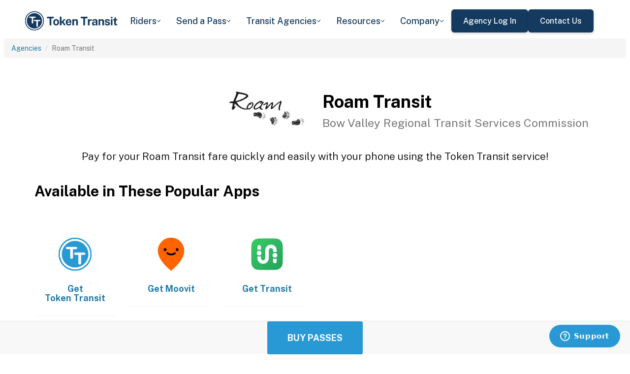

--- FILE ---
content_type: text/html; charset=utf-8
request_url: https://www.tokentransit.com/agency/roamtransit?a=embark
body_size: 18754
content:

<!doctype html>
<html lang="en">

<head>
  
  <meta charset="utf-8">
  <meta http-equiv="X-UA-Compatible" content="IE=edge">
  <meta name="viewport" content="width=device-width, initial-scale=1">
  <link rel="apple-touch-icon" sizes="180x180" href="/static/favicon/apple-touch-icon.png">
  <link rel="icon" type="image/png" sizes="32x32" href="/static/favicon/favicon-32x32.png">
  <link rel="icon" type="image/png" sizes="16x16" href="/static/favicon/favicon-16x16.png">
  <link rel="manifest" href="/static/favicon/manifest.json">
  <link rel="mask-icon" href="/static/favicon/safari-pinned-tab.svg" color="#2899d4">
  <meta name="apple-mobile-web-app-title" content="Token Transit">
  <meta name="application-name" content="Token Transit">
  <meta name="theme-color" content="#2899d4">
  <link rel="shortcut icon" href="/favicon.ico?v=3">
  <title>Roam Transit - Token Transit</title>
  
  <meta name="description" content="Token Transit lets you pay for Roam Transit passes using your mobile phone. Token Transit is fast and convenient, getting you where you need to go with ease.">
  <link href="https://storage.googleapis.com/token-transit.appspot.com/www-live-20260123-t173540pt-5f0e175.css" rel="stylesheet" type="text/css">
  
  <link href="https://cdnjs.cloudflare.com/ajax/libs/font-awesome/4.7.0/css/font-awesome.min.css" rel="stylesheet" type="text/css">
  <link href="https://fonts.googleapis.com/css?family=PT+Sans:400,400i,700" rel="stylesheet" type="text/css">
  <meta name="apple-itunes-app" content="app-id=1163625818, app-clip-bundle-id=com.tokentransit.TokenTransitApp.Clip, app-clip-display=card">
  
  <style>
  .img-padded {
    padding: 0 16px;
  }
  .row.text-center > div {
    display: inline-block;
    float: none;
  }
  .valign {
    display: flex;
    align-items: center;
  }
  .panel-none {
    -webkit-box-shadow: none;
    box-shadow: none;
  }
  td > .alert {
    margin-bottom: 0;
  }
  .text-transform-none {
    text-transform: none;
  }
  .d-inline-block {
    display: inline-block;
  }
</style>
  <link href="https://fonts.googleapis.com" rel="preconnect"/>
<link href="https://fonts.gstatic.com" rel="preconnect" crossorigin="anonymous"/>
<link href="/static/img/webflow/favicon.png" rel="shortcut icon" type="image/x-icon"/>
<link href="/static/img/webflow/webclip.png" rel="apple-touch-icon"/>
<script src="https://ajax.googleapis.com/ajax/libs/webfont/1.6.26/webfont.js" type="text/javascript"></script>
<script type="text/javascript">WebFont.load({  google: {    families: ["Public Sans:100,200,300,regular,500,600,700,800,900,100italic,200italic,300italic,italic,500italic,600italic,700italic,800italic,900italic"]  }});</script>
<script type="text/javascript">!function(o,c){var n=c.documentElement,t=" w-mod-";n.className+=t+"js",("ontouchstart"in o||o.DocumentTouch&&c instanceof DocumentTouch)&&(n.className+=t+"touch")}(window,document);</script>
<script src="https://www.google.com/recaptcha/api.js" type="text/javascript"></script>

</head>

<body id="page-top" class="index">
  <div class="webflow">
  <div data-animation="default" data-collapse="medium" data-duration="400" data-easing="ease" data-easing2="ease" role="banner" class="navbar w-nav">
    <div class="padding-global navbar-background">
      <div class="container w-container">
        <div class="navbar-component">
          <a href="/" aria-current="page" class="brand w-nav-brand w--current"><img src="/static/img/webflow/Token-Transit-Logo---Full-Name---Dark-Blue.svg" loading="lazy" width="Auto" alt="" class="tt-logo"/></a>
          <nav role="navigation" class="nav-menu w-nav-menu">
            <div data-hover="true" data-delay="200" data-w-id="ecc8faa7-8ca9-62f6-c758-0ae645ea1f46" class="w-dropdown">
              <div class="dropdown complex-copy w-dropdown-toggle">
                <div class="dropdown-menu-text">Riders</div><img loading="lazy" src="/static/img/webflow/Arrow-Icon.svg" alt="Arrow" class="dropdown-icon"/>
              </div>
              <nav class="dropdown-list w-dropdown-list">
                <a href="/riders/download" class="menu-link-block w-inline-block">
                  <div id="w-node-ecc8faa7-8ca9-62f6-c758-0ae645ea1f4d-02969b96">
                    <h4 id="w-node-ecc8faa7-8ca9-62f6-c758-0ae645ea1f4e-02969b96" class="dropdown-title">Download Token Transit</h4>
                    <div id="w-node-ecc8faa7-8ca9-62f6-c758-0ae645ea1f50-02969b96" class="dropdown-description">Download the app on iOS or Android.</div>
                  </div>
                </a>
                <a href="https://support.tokentransit.com/hc/en-us/" target="_blank" class="menu-link-block w-inline-block">
                  <div id="w-node-ecc8faa7-8ca9-62f6-c758-0ae645ea1f53-02969b96">
                    <h4 id="w-node-ecc8faa7-8ca9-62f6-c758-0ae645ea1f54-02969b96" class="dropdown-title">Rider Support</h4>
                    <div id="w-node-ecc8faa7-8ca9-62f6-c758-0ae645ea1f56-02969b96" class="dropdown-description">Having trouble? We&#39;re here to help.</div>
                  </div>
                </a>
                <a href="/smart-card" class="menu-link-block w-inline-block">
                  <div id="w-node-b948c8b3-04a9-a783-3bbe-0decb1efe546-02969b96">
                    <h4 id="w-node-b948c8b3-04a9-a783-3bbe-0decb1efe547-02969b96" class="dropdown-title">Smart Cards</h4>
                    <div id="w-node-b948c8b3-04a9-a783-3bbe-0decb1efe549-02969b96" class="dropdown-description">Manage and reload your Smart Card.</div>
                  </div>
                </a>
              </nav>
            </div>
            <div data-hover="true" data-delay="200" data-w-id="49c7c853-8e8d-9f7e-8f78-19596c9d1f5c" class="w-dropdown">
              <div class="dropdown complex-copy w-dropdown-toggle">
                <div class="dropdown-menu-text">Send a Pass</div><img loading="lazy" src="/static/img/webflow/Arrow-Icon.svg" alt="Arrow" class="dropdown-icon"/>
              </div>
              <nav class="dropdown-list w-dropdown-list">
                <a href="/send" class="menu-link-block w-inline-block">
                  <div id="w-node-_49c7c853-8e8d-9f7e-8f78-19596c9d1f63-02969b96">
                    <h4 id="w-node-_49c7c853-8e8d-9f7e-8f78-19596c9d1f64-02969b96" class="dropdown-title">Send a Pass</h4>
                    <div id="w-node-_49c7c853-8e8d-9f7e-8f78-19596c9d1f66-02969b96" class="dropdown-description">Send a transit pass to anyone&#39;s phone.</div>
                  </div>
                </a>
                <a href="https://support.tokentransit.com/hc/en-us/articles/360003126331-How-do-I-send-passes-to-a-rider" target="_blank" class="menu-link-block w-inline-block">
                  <div id="w-node-_49c7c853-8e8d-9f7e-8f78-19596c9d1f69-02969b96">
                    <h4 id="w-node-_49c7c853-8e8d-9f7e-8f78-19596c9d1f6a-02969b96" class="dropdown-title">Need Help?</h4>
                    <div id="w-node-_49c7c853-8e8d-9f7e-8f78-19596c9d1f6c-02969b96" class="dropdown-description">Learn more about Send a Pass.</div>
                  </div>
                </a>
              </nav>
            </div>
            <div data-hover="true" data-delay="200" data-w-id="6405d3f9-6153-fb02-aa78-92d7d347a0bb" class="w-dropdown">
              <div class="dropdown complex w-dropdown-toggle">
                <div class="dropdown-menu-text">Transit Agencies</div><img loading="lazy" src="/static/img/webflow/Arrow-Icon.svg" alt="Arrow" class="dropdown-icon"/>
              </div>
              <nav class="dropdown-list w-dropdown-list">
                <a href="/agencies/fare-distribution" class="menu-link-block w-inline-block">
                  <div id="w-node-_97537723-2e54-ce82-0bd9-0022984df028-02969b96">
                    <h4 id="w-node-a0b3d8d3-24fb-1775-abd1-eab86f9175fa-02969b96" class="dropdown-title">Fare Distribution</h4>
                    <div id="w-node-a0b3d8d3-24fb-1775-abd1-eab86f9175fc-02969b96" class="dropdown-description">Make transit passes easily accessible.</div>
                  </div>
                </a>
                <a href="/agencies/fare-collection" class="menu-link-block w-inline-block">
                  <div id="w-node-_4968767a-2615-09ad-a243-084dc1c62b59-02969b96">
                    <h4 id="w-node-_4968767a-2615-09ad-a243-084dc1c62b5a-02969b96" class="dropdown-title">Fare Collection</h4>
                    <div id="w-node-_4968767a-2615-09ad-a243-084dc1c62b5c-02969b96" class="dropdown-description">Modernize your fare collection. </div>
                  </div>
                </a>
                <a href="/agencies/administration" class="menu-link-block w-inline-block">
                  <div id="w-node-d4efdc2a-afa7-68bd-00ac-3a1903551e86-02969b96">
                    <h4 id="w-node-d4efdc2a-afa7-68bd-00ac-3a1903551e87-02969b96" class="dropdown-title">Administration, Management, &amp; Data</h4>
                    <div id="w-node-d4efdc2a-afa7-68bd-00ac-3a1903551e89-02969b96" class="dropdown-description">Easily manage your fares and collect rich data. </div>
                  </div>
                </a>
                <a href="/agencies/rider-engagement" class="menu-link-block w-inline-block">
                  <div id="w-node-_99b0ebaf-1f8d-e6dd-84ba-acef9d68723e-02969b96">
                    <h4 id="w-node-_99b0ebaf-1f8d-e6dd-84ba-acef9d68723f-02969b96" class="dropdown-title">Rider Support &amp; Engagement</h4>
                    <div id="w-node-_99b0ebaf-1f8d-e6dd-84ba-acef9d687241-02969b96" class="dropdown-description">Grow mobile fare adoption and support your riders.</div>
                  </div>
                </a>
              </nav>
            </div>
            <div data-hover="true" data-delay="200" data-w-id="8c2f9175-daea-b7e2-3f79-ff6c027f9254" class="w-dropdown">
              <div class="dropdown complex-copy w-dropdown-toggle">
                <div class="dropdown-menu-text">Resources</div><img loading="lazy" src="/static/img/webflow/Arrow-Icon.svg" alt="Arrow" class="dropdown-icon"/>
              </div>
              <nav class="dropdown-list w-dropdown-list">
                <a href="/resources/case-studies" class="menu-link-block w-inline-block">
                  <div id="w-node-_8c2f9175-daea-b7e2-3f79-ff6c027f925b-02969b96">
                    <h4 id="w-node-_8c2f9175-daea-b7e2-3f79-ff6c027f925c-02969b96" class="dropdown-title">Case Studies</h4>
                    <div id="w-node-_8c2f9175-daea-b7e2-3f79-ff6c027f925e-02969b96" class="dropdown-description">Hear from your peer agencies. </div>
                  </div>
                </a>
              </nav>
            </div>
            <div data-hover="true" data-delay="200" data-w-id="5391dd26-fddb-5a17-3cfd-6f3c33d1a821" class="w-dropdown">
              <div class="dropdown complex-copy w-dropdown-toggle">
                <div class="dropdown-menu-text">Company</div><img loading="lazy" src="/static/img/webflow/Arrow-Icon.svg" alt="Arrow" class="dropdown-icon"/>
              </div>
              <nav class="dropdown-list w-dropdown-list">
                <a href="/company/about" class="menu-link-block w-inline-block">
                  <div id="w-node-_5391dd26-fddb-5a17-3cfd-6f3c33d1a828-02969b96">
                    <h4 id="w-node-_5391dd26-fddb-5a17-3cfd-6f3c33d1a829-02969b96" class="dropdown-title">About</h4>
                    <div id="w-node-_5391dd26-fddb-5a17-3cfd-6f3c33d1a82b-02969b96" class="dropdown-description">Learn more about Token Transit.</div>
                  </div>
                </a>
                <a href="/company/contact" class="menu-link-block w-inline-block">
                  <div id="w-node-_2595e14c-9f33-c461-f092-07e0354c304f-02969b96">
                    <h4 id="w-node-_2595e14c-9f33-c461-f092-07e0354c3050-02969b96" class="dropdown-title">Contact Us</h4>
                    <div id="w-node-_2595e14c-9f33-c461-f092-07e0354c3052-02969b96" class="dropdown-description">Reach out to us!</div>
                  </div>
                </a>
                <a href="/company/customers" class="menu-link-block w-inline-block">
                  <div id="w-node-_90464285-8b1d-26e4-95f3-28393e9063a6-02969b96">
                    <h4 id="w-node-_90464285-8b1d-26e4-95f3-28393e9063a7-02969b96" class="dropdown-title">Customers</h4>
                    <div id="w-node-_90464285-8b1d-26e4-95f3-28393e9063a9-02969b96" class="dropdown-description">View our customer agencies near you. </div>
                  </div>
                </a>
                <a href="/company/press" class="menu-link-block w-inline-block">
                  <div id="w-node-_97888eef-1e0c-10d9-1d47-96a83f6e5f29-02969b96">
                    <h4 id="w-node-_97888eef-1e0c-10d9-1d47-96a83f6e5f2a-02969b96" class="dropdown-title">Press</h4>
                    <div id="w-node-_97888eef-1e0c-10d9-1d47-96a83f6e5f2c-02969b96" class="dropdown-description">Read about Token Transit in the news.</div>
                  </div>
                </a>
                <a href="/company/careers" class="menu-link-block w-inline-block">
                  <div id="w-node-_773f2f70-309c-32f4-16ba-6cd504fca3d5-02969b96">
                    <h4 id="w-node-_773f2f70-309c-32f4-16ba-6cd504fca3d6-02969b96" class="dropdown-title">Careers</h4>
                    <div id="w-node-_773f2f70-309c-32f4-16ba-6cd504fca3d8-02969b96" class="dropdown-description">View open roles at Token Transit.</div>
                  </div>
                </a>
                <a href="https://status.tokentransit.com/" target="_blank" class="menu-link-block w-inline-block">
                  <div id="w-node-b1cb81f7-4211-39c0-be8e-9cef558e181e-02969b96">
                    <h4 id="w-node-b1cb81f7-4211-39c0-be8e-9cef558e181f-02969b96" class="dropdown-title">Status</h4>
                    <div id="w-node-b1cb81f7-4211-39c0-be8e-9cef558e1821-02969b96" class="dropdown-description">View the status of the Token Transit Platform.</div>
                  </div>
                </a>
              </nav>
            </div>
            <div class="navbar-button-wrapper">
              <a data-w-id="54f26a70-333e-ab1a-4c50-d306e7d1ca18" href="https://agency.tokentransit.com/" target="_blank" class="button-dark-blue-to-green w-inline-block">
                <div class="text-weight-medium text-size-regular">Agency Log In</div>
              </a>
              <a data-w-id="cf368f65-c901-7f2d-df57-4bfc151eff75" href="/company/contact" class="button-dark-blue-to-green w-inline-block">
                <div class="button-text-wrapper">
                  <div class="text-weight-medium text-size-regular">Contact Us</div>
                </div>
                <div class="mask-frame button-mask"></div>
              </a>
            </div>
          </nav>
          <div class="menu-button w-nav-button">
            <div class="menu-icon w-icon-nav-menu"></div>
          </div>
        </div>
      </div>
    </div>
  </div>
  </div> 

  <div class="tt-code">
  <div class="toppadding"></div>
  <div class="container-fluid">
  <div class="row">
    <ul class="breadcrumb">
      <li><a href='/agency?a=roamtransit'>Agencies</a></li>
      <li class="active">Roam Transit</li>
    </ul>
  </div>
</div>



<nav class="navbar navbar-default navbar-fixed-bottom">
  <div class="container-fluid">
    <div class="row">
      <div class="col-xs-12 text-center">
        <a href='/app?a=roamtransit'
          class="btn btn-xl btn-primary m-3 text-uppercase">Buy Passes</a>
      </div>
    </div>
  </div>
</nav>



<div class="container">

  <div class="row valign">
    <div class="col-xs-12 col-sm-offset-4 col-sm-2">
      <div class="image"><img class="img-responsive" src="https://storage.googleapis.com/token-transit.appspot.com/S-kAFh2CJb4zSXn6UO4JyUlt9PrRaIeudRQ1EwGPGBs--logo.roamtransit.png"></div>
    </div><div class="col-xs-12 col-sm-6">
      <h1>
        Roam Transit<br>
        <small>Bow Valley Regional Transit Services Commission</small>
      </h1>
    </div>
  </div>

  <div class="row">
    <div class="col-xs-12">
      <p class="lead text-center">
        Pay for your Roam Transit fare quickly and easily with your phone using the Token Transit service!
      </p>
    </div>
  </div>

  <div id="apps" class="row">
    <div class="col-xs-12">
      
      
      <h2 class="line-head">Available in These Popular Apps</h2>
      
      
    </div>
  </div>

  
  <div class="row">
    <div class="col-xs-6 col-sm-3 col-md-2">
      <a href='https://tokentransit.com/app'>
        <div class="panel panel-none">
          <div class="panel-body">
            <h5 class="text-center">&#8203;</h5>
            <img class="img-responsive img-padded" src="https://storage.googleapis.com/token-transit.appspot.com/gi8M9RJyHeRJZUmBVKxiQrplEVLfBpNRjDVhEZUW8xk--platform_logo.tokentransit.png"/>
            <h4 class="text-center text-transform-none">Get <span class="d-inline-block">Token Transit</span></h4>
          </div>
        </div>
      </a>
    </div><div class="col-xs-6 col-sm-3 col-md-2">
      <a href='https://moovitapp.com/'>
        <div class="panel panel-none">
          <div class="panel-body">
            <h5 class="text-center">&#8203;</h5>
            <img class="img-responsive img-padded" src="https://storage.googleapis.com/token-transit.appspot.com/GoFX32loMzXvgxETPj2CdBz_PJnoOa0oDeASlaqOM2U--platform_logo.moovit.png"/>
            <h4 class="text-center text-transform-none">Get <span class="d-inline-block">Moovit</span></h4>
          </div>
        </div>
      </a>
    </div><div class="col-xs-6 col-sm-3 col-md-2">
      <a href='https://transitapp.com'>
        <div class="panel panel-none">
          <div class="panel-body">
            <h5 class="text-center">&#8203;</h5>
            <img class="img-responsive img-padded" src="https://storage.googleapis.com/token-transit.appspot.com/r1gaULYu4YtAt-PhOr3Bz6frOBCuxTxOjo52jSJZHMM--platform_logo.transit_app.png"/>
            <h4 class="text-center text-transform-none">Get <span class="d-inline-block">Transit</span></h4>
          </div>
        </div>
      </a>
    </div>
  </div>
  

  
  <hr id="howtoride">

  <div class="row">
    <div class="col-xs-12">
      <h2 class="line-head">How to Ride Transit Using Your Phone</h2>
      <ul>
        <li>Download your mobile app of choice from the options above</li>
        <li>Purchase passes to use immediately or store them for future rides (note: an internet connection is required to purchase and activate a mobile pass)</li>
        <li>As the bus approaches open your app and tap your pass to activate</li>
        <li>Once onboard follow instructions in the app to validate your ticket</li>
      </ul>
    </div>
  </div>

  
  

  <hr id="sendapass">

  <div class="row">
    <div class="col-xs-12">
      <h2 class="line-head">Send a Pass</h2>
      <p>
        Token Transit <a href='/agency/roamtransit/send?a=roamtransit'>Send a
        Pass</a> is an online pass purchasing portal for Roam Transit. You can purchase a pass online and have
        it instantly sent to any rider you choose. You can now instantly deliver transit passes for your friends
        and family.
      </p>
      <div class="text-center">
        <a href='/agency/roamtransit/send?a=roamtransit' class="btn btn-large m-3 text-uppercase">Send a Pass</a>
      </div>
    </div>
  </div>
  

  
  
  <hr id="fares">

  <div class="row">
    <div class="col-xs-12">
      <h2 class="line-head">Fares</h2>
      <div id="fares-table"></div>
    </div>
  </div>

  
  
  
  <hr id="rider-descriptions">

  <div class="row">
    <div class="col-xs-12">
      <h2 class="line-head">Rider Descriptions</h2>

      <table class="table table-responsive table-striped table-bordered table-hover">
        <th scope="col">Name</th>
        <th scope="col">Description</th>
        
        <tr>
          <th scope="row">Adult</th>
          <td>
            
            
            
          </td>
        </tr>
        
        <tr>
          <th scope="row">Youth</th>
          <td>
            
            <p><strong>ID Required</strong></p>
            <div class="alert alert-info"><p>Youth fares are for passengers from 13 to 17 years of age. 18 years of age with high school identification. You may be asked to provide ID for age verification when boarding.</p>
</div>
            
          </td>
        </tr>
        
        <tr>
          <th scope="row">Senior</th>
          <td>
            
            <p><strong>ID Required</strong></p>
            <div class="alert alert-info"><p>Senior fares are for passengers 65 years or older.  You may be asked for ID for age verification when boarding.</p>
</div>
            
          </td>
        </tr>
        
      </table>
    </div>
  </div>
  
  
  <hr id="service-descriptions">

  <div class="row">
    <div class="col-xs-12">
      <h2 class="line-head">Zone Descriptions</h2>

      <table class="table table-responsive table-striped table-bordered table-hover">
        <th scope="col">Name</th>
        <th scope="col">Description</th>
        
        <tr>
          <th scope="row">Banff Local</th>
          <td>
            
            <p>Banff Local Fares</p>

            
          </td>
        </tr>
        
        <tr>
          <th scope="row">Banff/Canmore Regional</th>
          <td>
            
            <p>Route 3</p>

            
          </td>
        </tr>
        
        <tr>
          <th scope="row">Banff/Lake Louise Regional Express</th>
          <td>
            
            <p>Route 8X</p>

            
          </td>
        </tr>
        
        <tr>
          <th scope="row">Johnston Canyon</th>
          <td>
            
            <p>Route 9</p>

            
          </td>
        </tr>
        
        <tr>
          <th scope="row">Lake Louise Local</th>
          <td>
            
            <p>Route 11</p>

            
          </td>
        </tr>
        
        <tr>
          <th scope="row">System Wide Day Pass</th>
          <td>
            
            <p>THIS PASS IS FOR GENERAL BOARDING/WALK-UP ONLY.</p>

            
          </td>
        </tr>
        
      </table>
    </div>
  </div>
  
  
  <hr id="fare-descriptions">

  <div class="row">
    <div class="col-xs-12">
      <h2 class="line-head">Fare Descriptions</h2>

      <table class="table table-responsive table-striped table-bordered table-hover">
        <th scope="col">Name</th>
        <th scope="col">Description</th>
        
        <tr>
          <th scope="row">1 Ride</th>
          <td>
            
            <p>Valid for a single ride. Ticket will display for 30 minutes. Purchased passes are non-refundable.</p>

            
          </td>
        </tr>
        
        <tr>
          <th scope="row">1 Ride</th>
          <td>
            
            <p>Valid for a single ride. Ticket will display for 45 minutes. Purchased passes are non-refundable.</p>

            
          </td>
        </tr>
        
        <tr>
          <th scope="row">10 Ride</th>
          <td>
            
            <p>Pack of 10 passes, each valid for 30 minutes. Multiple tickets can be activated at the same time allowing groups to travel together. Purchased passes are non-refundable.</p>

            
          </td>
        </tr>
        
        <tr>
          <th scope="row">1 Day</th>
          <td>
            
            <p>1 Day passes can be purchased and stored later use. Once activated, 1 Day passes are valid for unlimited rides until midnight of the activation date. Purchased passes are non-refundable.</p>

            
          </td>
        </tr>
        
        <tr>
          <th scope="row">10 Ride</th>
          <td>
            
            <p>Pack of 10 passes, each valid for 45 minutes. Multiple tickets can be activated at the same time allowing groups to travel together. Purchased passes are non-refundable.</p>

            
          </td>
        </tr>
        
        <tr>
          <th scope="row">3 Day</th>
          <td>
            
            <p>3 Day passes can be purchased and stored later use. Once activated, 3 Day passes are valid for unlimited rides, over 3 consecutive days. Purchased passes are non-refundable.</p>

            
          </td>
        </tr>
        
        <tr>
          <th scope="row">31 Day</th>
          <td>
            
            <p>31 day passes can be purchased and stored later use. Once activated, 31 day passes are valid for unlimited rides, over 31 consecutive days. Purchased passes are non-refundable.</p>

            
          </td>
        </tr>
        
        <tr>
          <th scope="row">93 Day</th>
          <td>
            
            <p>93 day passes can be purchased and stored later use. Once activated, 93 day passes are valid for unlimited rides, over 93 consecutive days. Purchased passes are non-refundable.</p>

            
          </td>
        </tr>
        
        <tr>
          <th scope="row">186 Day</th>
          <td>
            
            <p>186 day passes can be purchased and stored later use. Once activated, 186 day passes are valid for unlimited rides, over 186 consecutive days. Purchased passes are non-refundable.</p>

            
          </td>
        </tr>
        
      </table>
    </div>
  </div>
  
  

  


  

  

  <hr id="terms">

  <div class="row">
    <div class="col-xs-12">
      <h2 class="line-head"><span class="d-inline-block">Roam Transit</span> Terms and Policies</h2>
      <p>
        Purchases made with Token Transit for Roam Transit are subject to Roam Transit terms and policies. For more information on these policies you may visit
	 <a href="http://roamtransit.com/">http://roamtransit.com/</a>  or contact Roam Transit directly.
      </p>
    </div>
  </div>
</div>
  </div>

  <div class="webflow">
  <footer data-w-id="78a84c18-dfc0-86c3-908c-e7b517198de6" class="footer">
    <div class="padding-global large footer">
      <div class="footer-component">
        <div class="w-layout-grid footer-grid">
          <div id="w-node-_78a84c18-dfc0-86c3-908c-e7b517198deb-17198de6" class="footer-about">
            <a href="/" aria-current="page" class="brand w-inline-block w--current"><img src="/static/img/webflow/Token-Transit-Logo---Full-Name---Dark-Blue.svg" loading="lazy" alt="" class="token-transit-logo footer"/></a>
            <p class="text-size-regular max-width-30ch medium">Token Transit makes taking public transit the easiest choice.</p>
            <div class="footer-social-media">
              <a href="https://www.linkedin.com/company/tokentransit" target="_blank" class="footer-social-link w-inline-block"><img src="/static/img/webflow/linkedin-logo.svg" loading="lazy" width="50" height="50" alt="" class="image-14"/></a>
              <a href="https://x.com/tokentransit" target="_blank" class="footer-social-link w-inline-block"><img src="/static/img/webflow/x-logo.svg" loading="lazy" width="50" height="50" alt="" class="image-14"/></a>
            </div>
            <div class="app-logo-block">
              <a href="https://apps.apple.com/us/app/token-transit/id1163625818?ct=https%3A%2F%2Ftokentransit.com%2Fsend" target="_blank" class="download-logos w-inline-block"><img loading="lazy" src="/static/img/webflow/apple-download-on-the-app-store.svg" alt="Download on the App Store Button" class="app-logo"/></a>
              <a href="https://play.google.com/store/apps/details?id=com.tokentransit.tokentransit&amp;referrer=referrer%3D%252Fapp" target="_blank" class="w-inline-block"><img loading="lazy" src="/static/img/webflow/get-it-on-google-play.svg" alt="Get it on Google Play logo" class="app-logo"/></a>
            </div>
          </div>
          <div id="w-node-_78a84c18-dfc0-86c3-908c-e7b517198e0a-17198de6" class="footer-links-wrapper">
            <div class="footer-title">
              <div class="text-size-regular text-weight-bold caps">For riders</div>
            </div>
            <div class="footer-link-wrap">
              <a href="/riders/download" class="footer-link w-inline-block">
                <div class="text-weight-regular">Download App</div>
              </a>
              <a href="https://support.tokentransit.com/hc/en-us/" class="footer-link w-inline-block">
                <div class="text-weight-regular">Support</div>
              </a>
              <a href="/send" target="_blank" class="footer-link w-inline-block">
                <div class="text-weight-regular">Send a Pass</div>
              </a>
              <a href="/smart-card" class="footer-link w-inline-block">
                <div class="text-weight-regular">Smart Cards</div>
              </a>
              <a href="/agency" class="footer-link w-inline-block">
                <div class="text-weight-regular">Find Your Agency</div>
              </a>
              <a href="/legal/terms" class="footer-link w-inline-block">
                <div class="text-weight-regular">Terms of Use</div>
              </a>
              <a href="/legal/privacy" class="footer-link w-inline-block">
                <div class="text-weight-regular">Privacy</div>
              </a>
            </div>
          </div>
          <div id="w-node-_78a84c18-dfc0-86c3-908c-e7b517198e1b-17198de6" class="footer-links-wrapper">
            <div class="footer-title">
              <div class="text-size-regular text-weight-bold caps">For Transit agencies</div>
            </div>
            <div class="footer-link-wrap">
              <a href="https://agency.tokentransit.com/" target="_blank" class="footer-link w-inline-block">
                <div class="text-weight-regular">Portal Log In</div>
              </a>
              <a href="/resources/case-studies" class="footer-link w-inline-block">
                <div class="text-weight-regular">Case Studies</div>
              </a>
              <a href="/company/contact" class="footer-link w-inline-block">
                <div class="text-weight-regular">Contact Us</div>
              </a>
              <a href="/company/contact" class="footer-link w-inline-block">
                <div class="text-weight-regular">Request a Demo</div>
              </a>
            </div>
          </div>
          <div id="w-node-_78a84c18-dfc0-86c3-908c-e7b517198df9-17198de6" class="footer-links-wrapper">
            <div class="footer-title">
              <div class="text-size-regular text-weight-bold caps">Company</div>
            </div>
            <div class="footer-link-wrap">
              <a href="/company/about" class="footer-link w-inline-block">
                <div class="text-weight-regular">About</div>
              </a>
              <a href="/company/contact" class="footer-link w-inline-block">
                <div class="text-weight-regular">Contact Us</div>
              </a>
              <a href="/company/customers" class="footer-link w-inline-block">
                <div class="text-weight-regular">Customers</div>
              </a>
              <a href="/company/press" class="footer-link w-inline-block">
                <div class="text-weight-regular">Press</div>
              </a>
              <a href="/company/careers" class="footer-link w-inline-block">
                <div class="text-weight-regular">Careers</div>
              </a>
              <a href="https://status.tokentransit.com/" class="footer-link w-inline-block">
                <div class="text-weight-regular">Status</div>
              </a>
            </div>
            <div class="soc2">
              <a href="https://www.vanta.com/collection/soc-2/what-is-soc-2" class="w-inline-block"><img src="/static/img/webflow/Vanta_Compliance_SOC-2_Ilma.svg" loading="lazy" alt="SOC 2 powered by Vanta badge" class="image-29"/></a>
            </div>
          </div>
          <div class="text-weight-regular">Copyright © 2015 -2025 Token Transit . <br/>All rights reserved.<br/></div>
        </div>
      </div>
    </div>
  </footer>
  </div>

   
  <script src="https://cdnjs.cloudflare.com/ajax/libs/jquery/3.5.1/jquery.min.js"></script>
  
  <script src="https://cdnjs.cloudflare.com/ajax/libs/twitter-bootstrap/3.4.1/js/bootstrap.min.js"></script>
  
  <script src="https://cdnjs.cloudflare.com/ajax/libs/jquery-easing/1.4.1/jquery.easing.min.js"></script>

  
  <script src="/static/js/agency.min.js"></script>

  
  <script id="ze-snippet" src="https://static.zdassets.com/ekr/snippet.js?key=a503fe8b-f41b-40e3-b1b3-0a23b50575c6"></script>
  

  

<script>
  var fs = JSON.parse("{\u0022fareStructure\u0022:{\u0022object\u0022:\u0022farestructure\u0022,\u0022id\u0022:\u0022ag9zfnRva2VuLXRyYW5zaXRyLQsSBkFnZW5jeRiAgICc1emwCwwLEg1GYXJlU3RydWN0dXJlGICA8PexvOkJDA\u0022,\u0022agency_id\u0022:\u0022roamtransit\u0022,\u0022lang\u0022:\u0022en-CA\u0022,\u0022purchase_expiration\u0022:{},\u0022updated\u0022:\u00222025-05-19T15:15:20.745335873Z\u0022,\u0022metadata\u0022:{\u0022discount\u0022:\u0022No discounts available at this time.\u0022},\u0022riders\u0022:[{\u0022id\u0022:\u0022adult\u0022,\u0022name\u0022:\u0022Adult\u0022,\u0022name_official\u0022:\u0022Adult\u0022,\u0022no_implicit_header\u0022:true},{\u0022id\u0022:\u0022youth\u0022,\u0022name\u0022:\u0022Youth\u0022,\u0022name_official\u0022:\u0022Youth\u0022,\u0022restricted\u0022:true,\u0022restricted_description\u0022:\u0022Youth fares are for passengers from 13 to 17 years of age. 18 years of age with high school identification. You may be asked to provide ID for age verification when boarding.\u0022,\u0022restricted_label\u0022:\u0022ID Required\u0022,\u0022no_implicit_header\u0022:true},{\u0022id\u0022:\u0022senior\u0022,\u0022name\u0022:\u0022Senior\u0022,\u0022name_official\u0022:\u0022Senior\u0022,\u0022restricted\u0022:true,\u0022restricted_description\u0022:\u0022Senior fares are for passengers 65 years or older.  You may be asked for ID for age verification when boarding.\u0022,\u0022restricted_label\u0022:\u0022ID Required\u0022,\u0022no_implicit_header\u0022:true}],\u0022passes\u0022:[{\u0022id\u0022:\u00221_ride\u0022,\u0022name\u0022:\u00221 Ride\u0022,\u0022name_official\u0022:\u00221 Ride\u0022,\u0022description\u0022:\u0022Valid for a single ride. Ticket will display for 30 minutes. Purchased passes are non-refundable.\u0022,\u0022span\u0022:{\u0022duration\u0022:{\u0022seconds\u0022:1800}},\u0022transfer_time\u0022:{}},{\u0022id\u0022:\u00221_ride_regional\u0022,\u0022name\u0022:\u00221 Ride\u0022,\u0022name_official\u0022:\u00221 Ride\u0022,\u0022description\u0022:\u0022Valid for a single ride. Ticket will display for 45 minutes. Purchased passes are non-refundable.\u0022,\u0022span\u0022:{\u0022duration\u0022:{\u0022seconds\u0022:2700}},\u0022transfer_time\u0022:{}},{\u0022id\u0022:\u00221_ride_regional_half_route\u0022,\u0022name\u0022:\u00221 Ride (Half Route)\u0022,\u0022name_official\u0022:\u00221 Ride (Half Route)\u0022,\u0022description\u0022:\u0022Valid for a single ride. Ticket will display for 30 minutes. Purchased passes are non-refundable.\u0022,\u0022span\u0022:{\u0022duration\u0022:{}},\u0022transfer_time\u0022:{}},{\u0022id\u0022:\u002210_ride\u0022,\u0022name\u0022:\u002210 Ride\u0022,\u0022name_official\u0022:\u002210 Ride\u0022,\u0022description\u0022:\u0022Pack of 10 passes, each valid for 30 minutes. Multiple tickets can be activated at the same time allowing groups to travel together. Purchased passes are non-refundable.\u0022,\u0022span\u0022:{\u0022duration\u0022:{\u0022seconds\u0022:1800}},\u0022quantity\u0022:10,\u0022transfer_time\u0022:{}},{\u0022id\u0022:\u00221_day_pass\u0022,\u0022name\u0022:\u00221 Day\u0022,\u0022name_official\u0022:\u00221 Day\u0022,\u0022description\u0022:\u00221 Day passes can be purchased and stored later use. Once activated, 1 Day passes are valid for unlimited rides until midnight of the activation date. Purchased passes are non-refundable.\u0022,\u0022span\u0022:{\u0022base\u0022:\u0022day\u0022,\u0022duration\u0022:{\u0022days\u0022:1}},\u0022transfer_time\u0022:{}},{\u0022id\u0022:\u00221_day_pass_half_route\u0022,\u0022name\u0022:\u00221 Day (Half Route)\u0022,\u0022name_official\u0022:\u00221 Day (Half Route)\u0022,\u0022description\u0022:\u00221 Day passes can be purchased and stored later use. Once activated, 1 Day passes are valid for unlimited rides until midnight of the activation date. Purchased passes are non-refundable.\u0022,\u0022span\u0022:{\u0022duration\u0022:{}},\u0022transfer_time\u0022:{}},{\u0022id\u0022:\u002210_ride_regional\u0022,\u0022name\u0022:\u002210 Ride\u0022,\u0022name_official\u0022:\u002210 Ride\u0022,\u0022description\u0022:\u0022Pack of 10 passes, each valid for 45 minutes. Multiple tickets can be activated at the same time allowing groups to travel together. Purchased passes are non-refundable.\u0022,\u0022span\u0022:{\u0022duration\u0022:{\u0022seconds\u0022:2700}},\u0022quantity\u0022:10,\u0022transfer_time\u0022:{}},{\u0022id\u0022:\u002210_ride_regional_half_route\u0022,\u0022name\u0022:\u002210 Ride (Half Route)\u0022,\u0022name_official\u0022:\u002210 Ride (Half Route)\u0022,\u0022description\u0022:\u0022Pack of 10 passes, each valid for 30 minutes. Multiple tickets can be activated at the same time allowing groups to travel together. Purchased passes are non-refundable.\u0022,\u0022span\u0022:{\u0022duration\u0022:{}},\u0022transfer_time\u0022:{}},{\u0022id\u0022:\u00223_day_pass\u0022,\u0022name\u0022:\u00223 Day\u0022,\u0022name_official\u0022:\u00223 Day\u0022,\u0022description\u0022:\u00223 Day passes can be purchased and stored later use. Once activated, 3 Day passes are valid for unlimited rides, over 3 consecutive days. Purchased passes are non-refundable.\u0022,\u0022span\u0022:{\u0022base\u0022:\u0022day\u0022,\u0022duration\u0022:{\u0022days\u0022:3}},\u0022transfer_time\u0022:{}},{\u0022id\u0022:\u00223_day_pass_half_route\u0022,\u0022name\u0022:\u00223 Day (Half Route)\u0022,\u0022name_official\u0022:\u00223 Day (Half Route)\u0022,\u0022description\u0022:\u00223 Day passes can be purchased and stored later use. Once activated, 3 Day passes are valid for unlimited rides, over 3 consecutive days. Purchased passes are non-refundable.\u0022,\u0022span\u0022:{\u0022duration\u0022:{}},\u0022transfer_time\u0022:{}},{\u0022id\u0022:\u002231_day_pass\u0022,\u0022name\u0022:\u002231 Day\u0022,\u0022name_official\u0022:\u002231 Day\u0022,\u0022description\u0022:\u002231 day passes can be purchased and stored later use. Once activated, 31 day passes are valid for unlimited rides, over 31 consecutive days. Purchased passes are non-refundable.\u0022,\u0022span\u0022:{\u0022base\u0022:\u0022day\u0022,\u0022duration\u0022:{\u0022days\u0022:31}},\u0022transfer_time\u0022:{}},{\u0022id\u0022:\u002231_day_pass_half_route\u0022,\u0022name\u0022:\u002231 Day (Half Route)\u0022,\u0022name_official\u0022:\u002231 Day (Half Route)\u0022,\u0022description\u0022:\u002231 day passes can be purchased and stored later use. Once activated, 31 day passes are valid for unlimited rides, over 31 consecutive days. Purchased passes are non-refundable.\u0022,\u0022span\u0022:{\u0022duration\u0022:{}},\u0022transfer_time\u0022:{}},{\u0022id\u0022:\u002293_day_pass\u0022,\u0022name\u0022:\u002293 Day\u0022,\u0022name_official\u0022:\u002293 Day\u0022,\u0022description\u0022:\u002293 day passes can be purchased and stored later use. Once activated, 93 day passes are valid for unlimited rides, over 93 consecutive days. Purchased passes are non-refundable.\u0022,\u0022span\u0022:{\u0022base\u0022:\u0022day\u0022,\u0022duration\u0022:{\u0022days\u0022:93}},\u0022transfer_time\u0022:{}},{\u0022id\u0022:\u0022186_day_pass\u0022,\u0022name\u0022:\u0022186 Day\u0022,\u0022name_official\u0022:\u0022186 Day\u0022,\u0022description\u0022:\u0022186 day passes can be purchased and stored later use. Once activated, 186 day passes are valid for unlimited rides, over 186 consecutive days. Purchased passes are non-refundable.\u0022,\u0022span\u0022:{\u0022base\u0022:\u0022day\u0022,\u0022duration\u0022:{\u0022days\u0022:186}},\u0022transfer_time\u0022:{}}],\u0022fares\u0022:[{\u0022id\u0022:\u0022banff_local_youth_1_ride\u0022,\u0022name\u0022:\u0022Youth Banff Local 1 Ride\u0022,\u0022name_official\u0022:\u0022Youth Banff Local 1 Ride\u0022,\u0022description\u0022:\u0022Banff Local Fares Valid for a single ride. Ticket will display for 30 minutes. Purchased passes are non-refundable.\u0022,\u0022headers\u0022:[{\u0022color\u0022:\u0022#46A75B\u0022,\u0022text\u0022:\u00221 Ride Local\u0022}],\u0022rider_id\u0022:\u0022youth\u0022,\u0022pass_id\u0022:\u00221_ride\u0022,\u0022ticket_settings_id\u0022:\u0022purple\u0022,\u0022price\u0022:{\u0022amount\u0022:100,\u0022currency\u0022:\u0022CAD\u0022},\u0022option_ids\u0022:[\u0022service_banff_local\u0022,\u0022rider_youth\u0022,\u0022fare_1_ride\u0022],\u0022span\u0022:{\u0022duration\u0022:{\u0022seconds\u0022:1800}}},{\u0022id\u0022:\u0022banff_local_senior_1_ride\u0022,\u0022name\u0022:\u0022Senior Banff Local 1 Ride\u0022,\u0022name_official\u0022:\u0022Senior Banff Local 1 Ride\u0022,\u0022description\u0022:\u0022Banff Local Fares Valid for a single ride. Ticket will display for 30 minutes. Purchased passes are non-refundable.\u0022,\u0022headers\u0022:[{\u0022color\u0022:\u0022#46A75B\u0022,\u0022text\u0022:\u00221 Ride Local\u0022}],\u0022rider_id\u0022:\u0022senior\u0022,\u0022pass_id\u0022:\u00221_ride\u0022,\u0022ticket_settings_id\u0022:\u0022purple\u0022,\u0022price\u0022:{\u0022amount\u0022:100,\u0022currency\u0022:\u0022CAD\u0022},\u0022option_ids\u0022:[\u0022service_banff_local\u0022,\u0022rider_senior\u0022,\u0022fare_1_ride\u0022],\u0022span\u0022:{\u0022duration\u0022:{\u0022seconds\u0022:1800}}},{\u0022id\u0022:\u0022banff_local_adult_1_ride\u0022,\u0022name\u0022:\u0022Adult Banff Local 1 Ride\u0022,\u0022name_official\u0022:\u0022Adult Banff Local 1 Ride\u0022,\u0022description\u0022:\u0022Banff Local Fares Valid for a single ride. Ticket will display for 30 minutes. Purchased passes are non-refundable.\u0022,\u0022headers\u0022:[{\u0022color\u0022:\u0022#46A75B\u0022,\u0022text\u0022:\u00221 Ride Local\u0022}],\u0022rider_id\u0022:\u0022adult\u0022,\u0022pass_id\u0022:\u00221_ride\u0022,\u0022ticket_settings_id\u0022:\u0022green\u0022,\u0022price\u0022:{\u0022amount\u0022:200,\u0022currency\u0022:\u0022CAD\u0022},\u0022option_ids\u0022:[\u0022service_banff_local\u0022,\u0022rider_adult\u0022,\u0022fare_1_ride\u0022],\u0022span\u0022:{\u0022duration\u0022:{\u0022seconds\u0022:1800}}},{\u0022id\u0022:\u0022banff_local_youth_10_ride\u0022,\u0022name\u0022:\u0022Youth Banff Local 10 Ride\u0022,\u0022name_official\u0022:\u0022Youth Banff Local 10 Ride\u0022,\u0022description\u0022:\u0022Banff Local Fares Pack of 10 passes, each valid for 30 minutes. Multiple tickets can be activated at the same time allowing groups to travel together. Purchased passes are non-refundable.\u0022,\u0022headers\u0022:[{\u0022color\u0022:\u0022#46A75B\u0022,\u0022text\u0022:\u00221 Ride Local\u0022}],\u0022rider_id\u0022:\u0022youth\u0022,\u0022pass_id\u0022:\u002210_ride\u0022,\u0022ticket_settings_id\u0022:\u0022purple\u0022,\u0022price\u0022:{\u0022amount\u0022:875,\u0022currency\u0022:\u0022CAD\u0022},\u0022option_ids\u0022:[\u0022service_banff_local\u0022,\u0022rider_youth\u0022,\u0022fare_10_ride\u0022],\u0022quantity\u0022:10,\u0022span\u0022:{\u0022duration\u0022:{\u0022seconds\u0022:1800}}},{\u0022id\u0022:\u0022banff_local_senior_10_ride\u0022,\u0022name\u0022:\u0022Senior Banff Local 10 Ride\u0022,\u0022name_official\u0022:\u0022Senior Banff Local 10 Ride\u0022,\u0022description\u0022:\u0022Banff Local Fares Pack of 10 passes, each valid for 30 minutes. Multiple tickets can be activated at the same time allowing groups to travel together. Purchased passes are non-refundable.\u0022,\u0022headers\u0022:[{\u0022color\u0022:\u0022#46A75B\u0022,\u0022text\u0022:\u00221 Ride Local\u0022}],\u0022rider_id\u0022:\u0022senior\u0022,\u0022pass_id\u0022:\u002210_ride\u0022,\u0022ticket_settings_id\u0022:\u0022purple\u0022,\u0022price\u0022:{\u0022amount\u0022:875,\u0022currency\u0022:\u0022CAD\u0022},\u0022option_ids\u0022:[\u0022service_banff_local\u0022,\u0022rider_senior\u0022,\u0022fare_10_ride\u0022],\u0022quantity\u0022:10,\u0022span\u0022:{\u0022duration\u0022:{\u0022seconds\u0022:1800}}},{\u0022id\u0022:\u0022banff_local_adult_10_ride\u0022,\u0022name\u0022:\u0022Adult Banff Local 10 Ride\u0022,\u0022name_official\u0022:\u0022Adult Banff Local 10 Ride\u0022,\u0022description\u0022:\u0022Banff Local Fares Pack of 10 passes, each valid for 30 minutes. Multiple tickets can be activated at the same time allowing groups to travel together. Purchased passes are non-refundable.\u0022,\u0022headers\u0022:[{\u0022color\u0022:\u0022#46A75B\u0022,\u0022text\u0022:\u00221 Ride Local\u0022}],\u0022rider_id\u0022:\u0022adult\u0022,\u0022pass_id\u0022:\u002210_ride\u0022,\u0022ticket_settings_id\u0022:\u0022green\u0022,\u0022price\u0022:{\u0022amount\u0022:1750,\u0022currency\u0022:\u0022CAD\u0022},\u0022option_ids\u0022:[\u0022service_banff_local\u0022,\u0022rider_adult\u0022,\u0022fare_10_ride\u0022],\u0022quantity\u0022:10,\u0022span\u0022:{\u0022duration\u0022:{\u0022seconds\u0022:1800}}},{\u0022id\u0022:\u0022banff_local_youth_1_day_pass\u0022,\u0022name\u0022:\u0022Youth Banff Local 1 Day\u0022,\u0022name_official\u0022:\u0022Youth Banff Local 1 Day\u0022,\u0022description\u0022:\u0022Banff Local Fares 1 Day passes can be purchased and stored later use. Once activated, 1 Day passes are valid for unlimited rides until midnight of the activation date. Purchased passes are non-refundable.\u0022,\u0022headers\u0022:[{\u0022color\u0022:\u0022#46A75B\u0022,\u0022text\u0022:\u00221 Ride Local\u0022}],\u0022rider_id\u0022:\u0022youth\u0022,\u0022pass_id\u0022:\u00221_day_pass\u0022,\u0022ticket_settings_id\u0022:\u0022purple\u0022,\u0022price\u0022:{\u0022amount\u0022:250,\u0022currency\u0022:\u0022CAD\u0022},\u0022option_ids\u0022:[\u0022service_banff_local\u0022,\u0022rider_youth\u0022,\u0022fare_1_day_pass\u0022],\u0022span\u0022:{\u0022base\u0022:\u0022day\u0022,\u0022duration\u0022:{\u0022days\u0022:1}}},{\u0022id\u0022:\u0022banff_local_senior_1_day_pass\u0022,\u0022name\u0022:\u0022Senior Banff Local 1 Day\u0022,\u0022name_official\u0022:\u0022Senior Banff Local 1 Day\u0022,\u0022description\u0022:\u0022Banff Local Fares 1 Day passes can be purchased and stored later use. Once activated, 1 Day passes are valid for unlimited rides until midnight of the activation date. Purchased passes are non-refundable.\u0022,\u0022headers\u0022:[{\u0022color\u0022:\u0022#46A75B\u0022,\u0022text\u0022:\u00221 Day Local\u0022}],\u0022rider_id\u0022:\u0022senior\u0022,\u0022pass_id\u0022:\u00221_day_pass\u0022,\u0022ticket_settings_id\u0022:\u0022purple\u0022,\u0022price\u0022:{\u0022amount\u0022:250,\u0022currency\u0022:\u0022CAD\u0022},\u0022option_ids\u0022:[\u0022service_banff_local\u0022,\u0022rider_senior\u0022,\u0022fare_1_day_pass\u0022],\u0022span\u0022:{\u0022base\u0022:\u0022day\u0022,\u0022duration\u0022:{\u0022days\u0022:1}}},{\u0022id\u0022:\u0022banff_local_adult_1_day_pass\u0022,\u0022name\u0022:\u0022Adult Banff Local 1 Day\u0022,\u0022name_official\u0022:\u0022Adult Banff Local 1 Day\u0022,\u0022description\u0022:\u0022Banff Local Fares 1 Day passes can be purchased and stored later use. Once activated, 1 Day passes are valid for unlimited rides until midnight of the activation date. Purchased passes are non-refundable.\u0022,\u0022headers\u0022:[{\u0022color\u0022:\u0022#46A75B\u0022,\u0022text\u0022:\u00221 Day Local\u0022}],\u0022rider_id\u0022:\u0022adult\u0022,\u0022pass_id\u0022:\u00221_day_pass\u0022,\u0022ticket_settings_id\u0022:\u0022green\u0022,\u0022price\u0022:{\u0022amount\u0022:500,\u0022currency\u0022:\u0022CAD\u0022},\u0022option_ids\u0022:[\u0022service_banff_local\u0022,\u0022rider_adult\u0022,\u0022fare_1_day_pass\u0022],\u0022span\u0022:{\u0022base\u0022:\u0022day\u0022,\u0022duration\u0022:{\u0022days\u0022:1}}},{\u0022id\u0022:\u0022banff_local_youth_3_day_pass\u0022,\u0022name\u0022:\u0022Youth Banff Local 3 Day\u0022,\u0022name_official\u0022:\u0022Youth Banff Local 3 Day\u0022,\u0022description\u0022:\u0022Banff Local Fares 3 Day passes can be purchased and stored later use. Once activated, 3 Day passes are valid for unlimited rides, over 3 consecutive days. Purchased passes are non-refundable.\u0022,\u0022headers\u0022:[{\u0022color\u0022:\u0022#46A75B\u0022,\u0022text\u0022:\u00223 Day Local\u0022}],\u0022rider_id\u0022:\u0022youth\u0022,\u0022pass_id\u0022:\u00223_day_pass\u0022,\u0022ticket_settings_id\u0022:\u0022purple\u0022,\u0022price\u0022:{\u0022amount\u0022:600,\u0022currency\u0022:\u0022CAD\u0022},\u0022option_ids\u0022:[\u0022service_banff_local\u0022,\u0022rider_youth\u0022,\u0022fare_3_day_pass\u0022],\u0022span\u0022:{\u0022base\u0022:\u0022day\u0022,\u0022duration\u0022:{\u0022days\u0022:3}}},{\u0022id\u0022:\u0022banff_local_senior_3_day_pass\u0022,\u0022name\u0022:\u0022Senior Banff Local 3 Day\u0022,\u0022name_official\u0022:\u0022Senior Banff Local 3 Day\u0022,\u0022description\u0022:\u0022Banff Local Fares 3 Day passes can be purchased and stored later use. Once activated, 3 Day passes are valid for unlimited rides, over 3 consecutive days. Purchased passes are non-refundable.\u0022,\u0022headers\u0022:[{\u0022color\u0022:\u0022#46A75B\u0022,\u0022text\u0022:\u00223 Day Local\u0022}],\u0022rider_id\u0022:\u0022senior\u0022,\u0022pass_id\u0022:\u00223_day_pass\u0022,\u0022ticket_settings_id\u0022:\u0022purple\u0022,\u0022price\u0022:{\u0022amount\u0022:600,\u0022currency\u0022:\u0022CAD\u0022},\u0022option_ids\u0022:[\u0022service_banff_local\u0022,\u0022rider_senior\u0022,\u0022fare_3_day_pass\u0022],\u0022span\u0022:{\u0022base\u0022:\u0022day\u0022,\u0022duration\u0022:{\u0022days\u0022:3}}},{\u0022id\u0022:\u0022banff_local_adult_3_day_pass\u0022,\u0022name\u0022:\u0022Adult Banff Local 3 Day\u0022,\u0022name_official\u0022:\u0022Adult Banff Local 3 Day\u0022,\u0022description\u0022:\u0022Banff Local Fares 3 Day passes can be purchased and stored later use. Once activated, 3 Day passes are valid for unlimited rides, over 3 consecutive days. Purchased passes are non-refundable.\u0022,\u0022headers\u0022:[{\u0022color\u0022:\u0022#46A75B\u0022,\u0022text\u0022:\u00223 Day Local\u0022}],\u0022rider_id\u0022:\u0022adult\u0022,\u0022pass_id\u0022:\u00223_day_pass\u0022,\u0022ticket_settings_id\u0022:\u0022green\u0022,\u0022price\u0022:{\u0022amount\u0022:1200,\u0022currency\u0022:\u0022CAD\u0022},\u0022option_ids\u0022:[\u0022service_banff_local\u0022,\u0022rider_adult\u0022,\u0022fare_3_day_pass\u0022],\u0022span\u0022:{\u0022base\u0022:\u0022day\u0022,\u0022duration\u0022:{\u0022days\u0022:3}}},{\u0022id\u0022:\u0022banff_local_youth_31_day_pass\u0022,\u0022name\u0022:\u0022Youth Banff Local 31 Day\u0022,\u0022name_official\u0022:\u0022Youth Banff Local 31 Day\u0022,\u0022description\u0022:\u0022Banff Local Fares 31 day passes can be purchased and stored later use. Once activated, 31 day passes are valid for unlimited rides, over 31 consecutive days. Purchased passes are non-refundable.\u0022,\u0022headers\u0022:[{\u0022color\u0022:\u0022#46A75B\u0022,\u0022text\u0022:\u002231 Day Local\u0022}],\u0022rider_id\u0022:\u0022youth\u0022,\u0022pass_id\u0022:\u002231_day_pass\u0022,\u0022ticket_settings_id\u0022:\u0022purple\u0022,\u0022price\u0022:{\u0022amount\u0022:1500,\u0022currency\u0022:\u0022CAD\u0022},\u0022option_ids\u0022:[\u0022service_banff_local\u0022,\u0022rider_youth\u0022,\u0022fare_31_day_pass\u0022],\u0022span\u0022:{\u0022base\u0022:\u0022day\u0022,\u0022duration\u0022:{\u0022days\u0022:31}}},{\u0022id\u0022:\u0022banff_local_senior_31_day_pass\u0022,\u0022name\u0022:\u0022Senior Banff Local 31 Day\u0022,\u0022name_official\u0022:\u0022Senior Banff Local 31 Day\u0022,\u0022description\u0022:\u0022Banff Local Fares 31 day passes can be purchased and stored later use. Once activated, 31 day passes are valid for unlimited rides, over 31 consecutive days. Purchased passes are non-refundable.\u0022,\u0022headers\u0022:[{\u0022color\u0022:\u0022#46A75B\u0022,\u0022text\u0022:\u002231 Day Local\u0022}],\u0022rider_id\u0022:\u0022senior\u0022,\u0022pass_id\u0022:\u002231_day_pass\u0022,\u0022ticket_settings_id\u0022:\u0022purple\u0022,\u0022price\u0022:{\u0022amount\u0022:1500,\u0022currency\u0022:\u0022CAD\u0022},\u0022option_ids\u0022:[\u0022service_banff_local\u0022,\u0022rider_senior\u0022,\u0022fare_31_day_pass\u0022],\u0022span\u0022:{\u0022base\u0022:\u0022day\u0022,\u0022duration\u0022:{\u0022days\u0022:31}}},{\u0022id\u0022:\u0022banff_local_adult_31_day_pass\u0022,\u0022name\u0022:\u0022Adult Banff Local 31 Day\u0022,\u0022name_official\u0022:\u0022Adult Banff Local 31 Day\u0022,\u0022description\u0022:\u0022Banff Local Fares 31 day passes can be purchased and stored later use. Once activated, 31 day passes are valid for unlimited rides, over 31 consecutive days. Purchased passes are non-refundable.\u0022,\u0022headers\u0022:[{\u0022color\u0022:\u0022#46A75B\u0022,\u0022text\u0022:\u002231 Day Local\u0022}],\u0022rider_id\u0022:\u0022adult\u0022,\u0022pass_id\u0022:\u002231_day_pass\u0022,\u0022ticket_settings_id\u0022:\u0022green\u0022,\u0022price\u0022:{\u0022amount\u0022:3000,\u0022currency\u0022:\u0022CAD\u0022},\u0022option_ids\u0022:[\u0022service_banff_local\u0022,\u0022rider_adult\u0022,\u0022fare_31_day_pass\u0022],\u0022span\u0022:{\u0022base\u0022:\u0022day\u0022,\u0022duration\u0022:{\u0022days\u0022:31}}},{\u0022id\u0022:\u0022banff_canmore_regional_youth_1_ride_regional\u0022,\u0022name\u0022:\u0022Youth Banff\/Canmore Regional 1 Ride\u0022,\u0022name_official\u0022:\u0022Youth Banff\/Canmore Regional 1 Ride\u0022,\u0022description\u0022:\u0022Banff\/Canmore Regional Fares Valid for a single ride. Ticket will display for 45 minutes. Purchased passes are non-refundable.\u0022,\u0022headers\u0022:[{\u0022color\u0022:\u0022#C11B21\u0022,\u0022text\u0022:\u00221 Ride Regional\u0022}],\u0022rider_id\u0022:\u0022youth\u0022,\u0022pass_id\u0022:\u00221_ride_regional\u0022,\u0022ticket_settings_id\u0022:\u0022purple\u0022,\u0022price\u0022:{\u0022amount\u0022:300,\u0022currency\u0022:\u0022CAD\u0022},\u0022option_ids\u0022:[\u0022service_banff_canmore_regional\u0022,\u0022rider_youth\u0022,\u0022fare_1_ride_regional\u0022],\u0022span\u0022:{\u0022duration\u0022:{\u0022seconds\u0022:2700}}},{\u0022id\u0022:\u0022banff_canmore_regional_senior_1_ride_regional\u0022,\u0022name\u0022:\u0022Senior Banff\/Canmore Regional 1 Ride\u0022,\u0022name_official\u0022:\u0022Senior Banff\/Canmore Regional 1 Ride\u0022,\u0022description\u0022:\u0022Banff\/Canmore Regional Fares Valid for a single ride. Ticket will display for 45 minutes. Purchased passes are non-refundable.\u0022,\u0022headers\u0022:[{\u0022color\u0022:\u0022#C11B21\u0022,\u0022text\u0022:\u00221 Ride Regional\u0022}],\u0022rider_id\u0022:\u0022senior\u0022,\u0022pass_id\u0022:\u00221_ride_regional\u0022,\u0022ticket_settings_id\u0022:\u0022purple\u0022,\u0022price\u0022:{\u0022amount\u0022:300,\u0022currency\u0022:\u0022CAD\u0022},\u0022option_ids\u0022:[\u0022service_banff_canmore_regional\u0022,\u0022rider_senior\u0022,\u0022fare_1_ride_regional\u0022],\u0022span\u0022:{\u0022duration\u0022:{\u0022seconds\u0022:2700}}},{\u0022id\u0022:\u0022banff_canmore_regional_adult_1_ride_regional\u0022,\u0022name\u0022:\u0022Adult Banff\/Canmore Regional 1 Ride\u0022,\u0022name_official\u0022:\u0022Adult Banff\/Canmore Regional 1 Ride\u0022,\u0022description\u0022:\u0022Banff\/Canmore Regional Fares Valid for a single ride. Ticket will display for 45 minutes. Purchased passes are non-refundable.\u0022,\u0022headers\u0022:[{\u0022color\u0022:\u0022#C11B21\u0022,\u0022text\u0022:\u00221 Ride Regional\u0022}],\u0022rider_id\u0022:\u0022adult\u0022,\u0022pass_id\u0022:\u00221_ride_regional\u0022,\u0022ticket_settings_id\u0022:\u0022red\u0022,\u0022price\u0022:{\u0022amount\u0022:600,\u0022currency\u0022:\u0022CAD\u0022},\u0022option_ids\u0022:[\u0022service_banff_canmore_regional\u0022,\u0022rider_adult\u0022,\u0022fare_1_ride_regional\u0022],\u0022span\u0022:{\u0022duration\u0022:{\u0022seconds\u0022:2700}}},{\u0022id\u0022:\u0022banff_canmore_regional_youth_10_ride_regional\u0022,\u0022name\u0022:\u0022Youth Banff\/Canmore Regional 10 Ride\u0022,\u0022name_official\u0022:\u0022Youth Banff\/Canmore Regional 10 Ride\u0022,\u0022description\u0022:\u0022Banff\/Canmore Regional Fares Pack of 10 passes, each valid for 45 minutes. Multiple tickets can be activated at the same time allowing groups to travel together. Purchased passes are non-refundable.\u0022,\u0022headers\u0022:[{\u0022color\u0022:\u0022#C11B21\u0022,\u0022text\u0022:\u00221 Ride Regional\u0022}],\u0022rider_id\u0022:\u0022youth\u0022,\u0022pass_id\u0022:\u002210_ride_regional\u0022,\u0022ticket_settings_id\u0022:\u0022purple\u0022,\u0022price\u0022:{\u0022amount\u0022:2500,\u0022currency\u0022:\u0022CAD\u0022},\u0022option_ids\u0022:[\u0022service_banff_canmore_regional\u0022,\u0022rider_youth\u0022,\u0022fare_10_ride_regional\u0022],\u0022quantity\u0022:10,\u0022span\u0022:{\u0022duration\u0022:{\u0022seconds\u0022:2700}}},{\u0022id\u0022:\u0022banff_canmore_regional_senior_10_ride_regional\u0022,\u0022name\u0022:\u0022Senior Banff\/Canmore Regional 10 Ride\u0022,\u0022name_official\u0022:\u0022Senior Banff\/Canmore Regional 10 Ride\u0022,\u0022description\u0022:\u0022Banff\/Canmore Regional Fares Pack of 10 passes, each valid for 45 minutes. Multiple tickets can be activated at the same time allowing groups to travel together. Purchased passes are non-refundable.\u0022,\u0022headers\u0022:[{\u0022color\u0022:\u0022#C11B21\u0022,\u0022text\u0022:\u00221 Ride Regional\u0022}],\u0022rider_id\u0022:\u0022senior\u0022,\u0022pass_id\u0022:\u002210_ride_regional\u0022,\u0022ticket_settings_id\u0022:\u0022purple\u0022,\u0022price\u0022:{\u0022amount\u0022:2500,\u0022currency\u0022:\u0022CAD\u0022},\u0022option_ids\u0022:[\u0022service_banff_canmore_regional\u0022,\u0022rider_senior\u0022,\u0022fare_10_ride_regional\u0022],\u0022quantity\u0022:10,\u0022span\u0022:{\u0022duration\u0022:{\u0022seconds\u0022:2700}}},{\u0022id\u0022:\u0022banff_canmore_regional_adult_10_ride_regional\u0022,\u0022name\u0022:\u0022Adult Banff\/Canmore Regional 10 Ride\u0022,\u0022name_official\u0022:\u0022Adult Banff\/Canmore Regional 10 Ride\u0022,\u0022description\u0022:\u0022Banff\/Canmore Regional Fares Pack of 10 passes, each valid for 45 minutes. Multiple tickets can be activated at the same time allowing groups to travel together. Purchased passes are non-refundable.\u0022,\u0022headers\u0022:[{\u0022color\u0022:\u0022#C11B21\u0022,\u0022text\u0022:\u00221 Ride Regional\u0022}],\u0022rider_id\u0022:\u0022adult\u0022,\u0022pass_id\u0022:\u002210_ride_regional\u0022,\u0022ticket_settings_id\u0022:\u0022red\u0022,\u0022price\u0022:{\u0022amount\u0022:5000,\u0022currency\u0022:\u0022CAD\u0022},\u0022option_ids\u0022:[\u0022service_banff_canmore_regional\u0022,\u0022rider_adult\u0022,\u0022fare_10_ride_regional\u0022],\u0022quantity\u0022:10,\u0022span\u0022:{\u0022duration\u0022:{\u0022seconds\u0022:2700}}},{\u0022id\u0022:\u0022banff_canmore_regional_youth_1_day_pass\u0022,\u0022name\u0022:\u0022Youth Banff\/Canmore Regional 1 Day\u0022,\u0022name_official\u0022:\u0022Youth Banff\/Canmore Regional 1 Day\u0022,\u0022description\u0022:\u0022Banff\/Canmore Regional Fares 1 Day passes can be purchased and stored later use. Once activated, 1 Day passes are valid for unlimited rides until midnight of the activation date. Purchased passes are non-refundable.\u0022,\u0022headers\u0022:[{\u0022color\u0022:\u0022#C11B21\u0022,\u0022text\u0022:\u00221 Day Regional\u0022}],\u0022rider_id\u0022:\u0022youth\u0022,\u0022pass_id\u0022:\u00221_day_pass\u0022,\u0022ticket_settings_id\u0022:\u0022purple\u0022,\u0022price\u0022:{\u0022amount\u0022:750,\u0022currency\u0022:\u0022CAD\u0022},\u0022option_ids\u0022:[\u0022service_banff_canmore_regional\u0022,\u0022rider_youth\u0022,\u0022fare_1_day_pass\u0022],\u0022span\u0022:{\u0022base\u0022:\u0022day\u0022,\u0022duration\u0022:{\u0022days\u0022:1}}},{\u0022id\u0022:\u0022banff_canmore_regional_senior_1_day_pass\u0022,\u0022name\u0022:\u0022Senior Banff\/Canmore Regional 1 Day\u0022,\u0022name_official\u0022:\u0022Senior Banff\/Canmore Regional 1 Day\u0022,\u0022description\u0022:\u0022Banff\/Canmore Regional Fares 1 Day passes can be purchased and stored later use. Once activated, 1 Day passes are valid for unlimited rides until midnight of the activation date. Purchased passes are non-refundable.\u0022,\u0022headers\u0022:[{\u0022color\u0022:\u0022#C11B21\u0022,\u0022text\u0022:\u00221 Day Regional\u0022}],\u0022rider_id\u0022:\u0022senior\u0022,\u0022pass_id\u0022:\u00221_day_pass\u0022,\u0022ticket_settings_id\u0022:\u0022purple\u0022,\u0022price\u0022:{\u0022amount\u0022:750,\u0022currency\u0022:\u0022CAD\u0022},\u0022option_ids\u0022:[\u0022service_banff_canmore_regional\u0022,\u0022rider_senior\u0022,\u0022fare_1_day_pass\u0022],\u0022span\u0022:{\u0022base\u0022:\u0022day\u0022,\u0022duration\u0022:{\u0022days\u0022:1}}},{\u0022id\u0022:\u0022banff_canmore_regional_adult_1_day_pass\u0022,\u0022name\u0022:\u0022Adult Banff\/Canmore Regional 1 Day\u0022,\u0022name_official\u0022:\u0022Adult Banff\/Canmore Regional 1 Day\u0022,\u0022description\u0022:\u0022Banff\/Canmore Regional Fares 1 Day passes can be purchased and stored later use. Once activated, 1 Day passes are valid for unlimited rides until midnight of the activation date. Purchased passes are non-refundable.\u0022,\u0022headers\u0022:[{\u0022color\u0022:\u0022#C11B21\u0022,\u0022text\u0022:\u00221 Day Regional\u0022}],\u0022rider_id\u0022:\u0022adult\u0022,\u0022pass_id\u0022:\u00221_day_pass\u0022,\u0022ticket_settings_id\u0022:\u0022red\u0022,\u0022price\u0022:{\u0022amount\u0022:1500,\u0022currency\u0022:\u0022CAD\u0022},\u0022option_ids\u0022:[\u0022service_banff_canmore_regional\u0022,\u0022rider_adult\u0022,\u0022fare_1_day_pass\u0022],\u0022span\u0022:{\u0022base\u0022:\u0022day\u0022,\u0022duration\u0022:{\u0022days\u0022:1}}},{\u0022id\u0022:\u0022banff_canmore_regional_youth_3_day_pass\u0022,\u0022name\u0022:\u0022Youth Banff\/Canmore Regional 3 Day\u0022,\u0022name_official\u0022:\u0022Youth Banff\/Canmore Regional 3 Day\u0022,\u0022description\u0022:\u0022Banff\/Canmore Regional Fares 3 Day passes can be purchased and stored later use. Once activated, 3 Day passes are valid for unlimited rides, over 3 consecutive days. Purchased passes are non-refundable.\u0022,\u0022headers\u0022:[{\u0022color\u0022:\u0022#C11B21\u0022,\u0022text\u0022:\u00223 Day Regional\u0022}],\u0022rider_id\u0022:\u0022youth\u0022,\u0022pass_id\u0022:\u00223_day_pass\u0022,\u0022ticket_settings_id\u0022:\u0022purple\u0022,\u0022price\u0022:{\u0022amount\u0022:1750,\u0022currency\u0022:\u0022CAD\u0022},\u0022option_ids\u0022:[\u0022service_banff_canmore_regional\u0022,\u0022rider_youth\u0022,\u0022fare_3_day_pass\u0022],\u0022span\u0022:{\u0022base\u0022:\u0022day\u0022,\u0022duration\u0022:{\u0022days\u0022:3}}},{\u0022id\u0022:\u0022banff_canmore_regional_senior_3_day_pass\u0022,\u0022name\u0022:\u0022Senior Banff\/Canmore Regional 3 Day\u0022,\u0022name_official\u0022:\u0022Senior Banff\/Canmore Regional 3 Day\u0022,\u0022description\u0022:\u0022Banff\/Canmore Regional Fares 3 Day passes can be purchased and stored later use. Once activated, 3 Day passes are valid for unlimited rides, over 3 consecutive days. Purchased passes are non-refundable.\u0022,\u0022headers\u0022:[{\u0022color\u0022:\u0022#C11B21\u0022,\u0022text\u0022:\u00223 Day Regional\u0022}],\u0022rider_id\u0022:\u0022senior\u0022,\u0022pass_id\u0022:\u00223_day_pass\u0022,\u0022ticket_settings_id\u0022:\u0022purple\u0022,\u0022price\u0022:{\u0022amount\u0022:1750,\u0022currency\u0022:\u0022CAD\u0022},\u0022option_ids\u0022:[\u0022service_banff_canmore_regional\u0022,\u0022rider_senior\u0022,\u0022fare_3_day_pass\u0022],\u0022span\u0022:{\u0022base\u0022:\u0022day\u0022,\u0022duration\u0022:{\u0022days\u0022:3}}},{\u0022id\u0022:\u0022banff_canmore_regional_adult_3_day_pass\u0022,\u0022name\u0022:\u0022Adult Banff\/Canmore Regional 3 Day\u0022,\u0022name_official\u0022:\u0022Adult Banff\/Canmore Regional 3 Day\u0022,\u0022description\u0022:\u0022Banff\/Canmore Regional Fares 3 Day passes can be purchased and stored later use. Once activated, 3 Day passes are valid for unlimited rides, over 3 consecutive days. Purchased passes are non-refundable.\u0022,\u0022headers\u0022:[{\u0022color\u0022:\u0022#C11B21\u0022,\u0022text\u0022:\u00223 Day Regional\u0022}],\u0022rider_id\u0022:\u0022adult\u0022,\u0022pass_id\u0022:\u00223_day_pass\u0022,\u0022ticket_settings_id\u0022:\u0022red\u0022,\u0022price\u0022:{\u0022amount\u0022:3500,\u0022currency\u0022:\u0022CAD\u0022},\u0022option_ids\u0022:[\u0022service_banff_canmore_regional\u0022,\u0022rider_adult\u0022,\u0022fare_3_day_pass\u0022],\u0022span\u0022:{\u0022base\u0022:\u0022day\u0022,\u0022duration\u0022:{\u0022days\u0022:3}}},{\u0022id\u0022:\u0022banff_canmore_regional_youth_31_day_pass\u0022,\u0022name\u0022:\u0022Youth Banff\/Canmore Regional 31 Day\u0022,\u0022name_official\u0022:\u0022Youth Banff\/Canmore Regional 31 Day\u0022,\u0022description\u0022:\u0022Banff\/Canmore Regional Fares 31 day passes can be purchased and stored later use. Once activated, 31 day passes are valid for unlimited rides, over 31 consecutive days. Purchased passes are non-refundable.\u0022,\u0022headers\u0022:[{\u0022color\u0022:\u0022#C11B21\u0022,\u0022text\u0022:\u002231 Day Regional\u0022}],\u0022rider_id\u0022:\u0022youth\u0022,\u0022pass_id\u0022:\u002231_day_pass\u0022,\u0022ticket_settings_id\u0022:\u0022purple\u0022,\u0022price\u0022:{\u0022amount\u0022:4000,\u0022currency\u0022:\u0022CAD\u0022},\u0022option_ids\u0022:[\u0022service_banff_canmore_regional\u0022,\u0022rider_youth\u0022,\u0022fare_31_day_pass\u0022],\u0022span\u0022:{\u0022base\u0022:\u0022day\u0022,\u0022duration\u0022:{\u0022days\u0022:31}}},{\u0022id\u0022:\u0022banff_canmore_regional_senior_31_day_pass\u0022,\u0022name\u0022:\u0022Senior Banff\/Canmore Regional 31 Day\u0022,\u0022name_official\u0022:\u0022Senior Banff\/Canmore Regional 31 Day\u0022,\u0022description\u0022:\u0022Banff\/Canmore Regional Fares 31 day passes can be purchased and stored later use. Once activated, 31 day passes are valid for unlimited rides, over 31 consecutive days. Purchased passes are non-refundable.\u0022,\u0022headers\u0022:[{\u0022color\u0022:\u0022#C11B21\u0022,\u0022text\u0022:\u002231 Day Regional\u0022}],\u0022rider_id\u0022:\u0022senior\u0022,\u0022pass_id\u0022:\u002231_day_pass\u0022,\u0022ticket_settings_id\u0022:\u0022purple\u0022,\u0022price\u0022:{\u0022amount\u0022:4000,\u0022currency\u0022:\u0022CAD\u0022},\u0022option_ids\u0022:[\u0022service_banff_canmore_regional\u0022,\u0022rider_senior\u0022,\u0022fare_31_day_pass\u0022],\u0022span\u0022:{\u0022base\u0022:\u0022day\u0022,\u0022duration\u0022:{\u0022days\u0022:31}}},{\u0022id\u0022:\u0022banff_canmore_regional_adult_31_day_pass\u0022,\u0022name\u0022:\u0022Adult Banff\/Canmore Regional 31 Day\u0022,\u0022name_official\u0022:\u0022Adult Banff\/Canmore Regional 31 Day\u0022,\u0022description\u0022:\u0022Banff\/Canmore Regional Fares 31 day passes can be purchased and stored later use. Once activated, 31 day passes are valid for unlimited rides, over 31 consecutive days. Purchased passes are non-refundable.\u0022,\u0022headers\u0022:[{\u0022color\u0022:\u0022#C11B21\u0022,\u0022text\u0022:\u002231 Day Regional\u0022}],\u0022rider_id\u0022:\u0022adult\u0022,\u0022pass_id\u0022:\u002231_day_pass\u0022,\u0022ticket_settings_id\u0022:\u0022red\u0022,\u0022price\u0022:{\u0022amount\u0022:8000,\u0022currency\u0022:\u0022CAD\u0022},\u0022option_ids\u0022:[\u0022service_banff_canmore_regional\u0022,\u0022rider_adult\u0022,\u0022fare_31_day_pass\u0022],\u0022span\u0022:{\u0022base\u0022:\u0022day\u0022,\u0022duration\u0022:{\u0022days\u0022:31}}},{\u0022id\u0022:\u0022banff_canmore_regional_youth_93_day_pass\u0022,\u0022name\u0022:\u0022Youth Banff\/Canmore Regional 93 Day\u0022,\u0022name_official\u0022:\u0022Youth Banff\/Canmore Regional 93 Day\u0022,\u0022description\u0022:\u0022Banff\/Canmore Regional Fares 93 day passes can be purchased and stored later use. Once activated, 93 day passes are valid for unlimited rides, over 93 consecutive days. Purchased passes are non-refundable.\u0022,\u0022headers\u0022:[{\u0022color\u0022:\u0022#C11B21\u0022,\u0022text\u0022:\u002293 Day Regional\u0022}],\u0022rider_id\u0022:\u0022youth\u0022,\u0022pass_id\u0022:\u002293_day_pass\u0022,\u0022ticket_settings_id\u0022:\u0022purple\u0022,\u0022price\u0022:{\u0022amount\u0022:9600,\u0022currency\u0022:\u0022CAD\u0022},\u0022option_ids\u0022:[\u0022service_banff_canmore_regional\u0022,\u0022rider_youth\u0022,\u0022fare_93_day_pass\u0022],\u0022span\u0022:{\u0022base\u0022:\u0022day\u0022,\u0022duration\u0022:{\u0022days\u0022:93}}},{\u0022id\u0022:\u0022banff_canmore_regional_senior_93_day_pass\u0022,\u0022name\u0022:\u0022Senior Banff\/Canmore Regional 93 Day\u0022,\u0022name_official\u0022:\u0022Senior Banff\/Canmore Regional 93 Day\u0022,\u0022description\u0022:\u0022Banff\/Canmore Regional Fares 93 day passes can be purchased and stored later use. Once activated, 93 day passes are valid for unlimited rides, over 93 consecutive days. Purchased passes are non-refundable.\u0022,\u0022headers\u0022:[{\u0022color\u0022:\u0022#C11B21\u0022,\u0022text\u0022:\u002293 Day Regional\u0022}],\u0022rider_id\u0022:\u0022senior\u0022,\u0022pass_id\u0022:\u002293_day_pass\u0022,\u0022ticket_settings_id\u0022:\u0022purple\u0022,\u0022price\u0022:{\u0022amount\u0022:9600,\u0022currency\u0022:\u0022CAD\u0022},\u0022option_ids\u0022:[\u0022service_banff_canmore_regional\u0022,\u0022rider_senior\u0022,\u0022fare_93_day_pass\u0022],\u0022span\u0022:{\u0022base\u0022:\u0022day\u0022,\u0022duration\u0022:{\u0022days\u0022:93}}},{\u0022id\u0022:\u0022banff_canmore_regional_adult_93_day_pass\u0022,\u0022name\u0022:\u0022Adult Banff\/Canmore Regional 93 Day\u0022,\u0022name_official\u0022:\u0022Adult Banff\/Canmore Regional 93 Day\u0022,\u0022description\u0022:\u0022Banff\/Canmore Regional Fares 93 day passes can be purchased and stored later use. Once activated, 93 day passes are valid for unlimited rides, over 93 consecutive days. Purchased passes are non-refundable.\u0022,\u0022headers\u0022:[{\u0022color\u0022:\u0022#C11B21\u0022,\u0022text\u0022:\u002293 Day Regional\u0022}],\u0022rider_id\u0022:\u0022adult\u0022,\u0022pass_id\u0022:\u002293_day_pass\u0022,\u0022ticket_settings_id\u0022:\u0022red\u0022,\u0022price\u0022:{\u0022amount\u0022:19200,\u0022currency\u0022:\u0022CAD\u0022},\u0022option_ids\u0022:[\u0022service_banff_canmore_regional\u0022,\u0022rider_adult\u0022,\u0022fare_93_day_pass\u0022],\u0022span\u0022:{\u0022base\u0022:\u0022day\u0022,\u0022duration\u0022:{\u0022days\u0022:93}}},{\u0022id\u0022:\u0022banff_canmore_regional_youth_186_day_pass\u0022,\u0022name\u0022:\u0022Youth Banff\/Canmore Regional 186 Day\u0022,\u0022name_official\u0022:\u0022Youth Banff\/Canmore Regional 186 Day\u0022,\u0022description\u0022:\u0022Banff\/Canmore Regional Fares 186 day passes can be purchased and stored later use. Once activated, 186 day passes are valid for unlimited rides, over 186 consecutive days. Purchased passes are non-refundable.\u0022,\u0022headers\u0022:[{\u0022color\u0022:\u0022#C11B21\u0022,\u0022text\u0022:\u0022186 Day Regional\u0022}],\u0022rider_id\u0022:\u0022youth\u0022,\u0022pass_id\u0022:\u0022186_day_pass\u0022,\u0022ticket_settings_id\u0022:\u0022purple\u0022,\u0022price\u0022:{\u0022amount\u0022:18000,\u0022currency\u0022:\u0022CAD\u0022},\u0022option_ids\u0022:[\u0022service_banff_canmore_regional\u0022,\u0022rider_youth\u0022,\u0022fare_186_day_pass\u0022],\u0022span\u0022:{\u0022base\u0022:\u0022day\u0022,\u0022duration\u0022:{\u0022days\u0022:186}}},{\u0022id\u0022:\u0022banff_canmore_regional_senior_186_day_pass\u0022,\u0022name\u0022:\u0022Senior Banff\/Canmore Regional 186 Day\u0022,\u0022name_official\u0022:\u0022Senior Banff\/Canmore Regional 186 Day\u0022,\u0022description\u0022:\u0022Banff\/Canmore Regional Fares 186 day passes can be purchased and stored later use. Once activated, 186 day passes are valid for unlimited rides, over 186 consecutive days. Purchased passes are non-refundable.\u0022,\u0022headers\u0022:[{\u0022color\u0022:\u0022#C11B21\u0022,\u0022text\u0022:\u0022186 Day Regional\u0022}],\u0022rider_id\u0022:\u0022senior\u0022,\u0022pass_id\u0022:\u0022186_day_pass\u0022,\u0022ticket_settings_id\u0022:\u0022purple\u0022,\u0022price\u0022:{\u0022amount\u0022:18000,\u0022currency\u0022:\u0022CAD\u0022},\u0022option_ids\u0022:[\u0022service_banff_canmore_regional\u0022,\u0022rider_senior\u0022,\u0022fare_186_day_pass\u0022],\u0022span\u0022:{\u0022base\u0022:\u0022day\u0022,\u0022duration\u0022:{\u0022days\u0022:186}}},{\u0022id\u0022:\u0022banff_canmore_regional_adult_186_day_pass\u0022,\u0022name\u0022:\u0022Adult Banff\/Canmore Regional 186 Day\u0022,\u0022name_official\u0022:\u0022Adult Banff\/Canmore Regional 186 Day\u0022,\u0022description\u0022:\u0022Banff\/Canmore Regional Fares 186 day passes can be purchased and stored later use. Once activated, 186 day passes are valid for unlimited rides, over 186 consecutive days. Purchased passes are non-refundable.\u0022,\u0022headers\u0022:[{\u0022color\u0022:\u0022#C11B21\u0022,\u0022text\u0022:\u0022186 Day Regional\u0022}],\u0022rider_id\u0022:\u0022adult\u0022,\u0022pass_id\u0022:\u0022186_day_pass\u0022,\u0022ticket_settings_id\u0022:\u0022red\u0022,\u0022price\u0022:{\u0022amount\u0022:36000,\u0022currency\u0022:\u0022CAD\u0022},\u0022option_ids\u0022:[\u0022service_banff_canmore_regional\u0022,\u0022rider_adult\u0022,\u0022fare_186_day_pass\u0022],\u0022span\u0022:{\u0022base\u0022:\u0022day\u0022,\u0022duration\u0022:{\u0022days\u0022:186}}},{\u0022id\u0022:\u0022banff_lakelouise_regional_youth_1_ride_regional\u0022,\u0022name\u0022:\u0022Youth Banff\/Lake Louise Regional Express 1 Ride\u0022,\u0022name_official\u0022:\u0022Youth Banff\/Lake Louise Regional Express 1 Ride\u0022,\u0022description\u0022:\u0022Banff\/Lake Louise Regional Express Fares Valid for a single ride. Reservations available @ roamtransit.com. Ticket will display for 45 minutes. Purchased passes are non-refundable.\u0022,\u0022headers\u0022:[{\u0022color\u0022:\u0022#0A4431\u0022,\u0022text\u0022:\u00221 Ride Lake Louise Express\u0022}],\u0022rider_id\u0022:\u0022youth\u0022,\u0022pass_id\u0022:\u00221_ride_regional\u0022,\u0022ticket_settings_id\u0022:\u0022purple\u0022,\u0022price\u0022:{\u0022amount\u0022:625,\u0022currency\u0022:\u0022CAD\u0022},\u0022option_ids\u0022:[\u0022service_banff_lakelouise_regional\u0022,\u0022rider_youth\u0022,\u0022fare_1_ride_regional\u0022],\u0022span\u0022:{\u0022duration\u0022:{\u0022seconds\u0022:2700}}},{\u0022id\u0022:\u0022banff_lakelouise_regional_senior_1_ride_regional\u0022,\u0022name\u0022:\u0022Senior Banff\/Lake Louise Regional Express 1 Ride\u0022,\u0022name_official\u0022:\u0022Senior Banff\/Lake Louise Regional Express 1 Ride\u0022,\u0022description\u0022:\u0022Banff\/Lake Louise Regional Express Fares Valid for a single ride. Reservations available @ roamtransit.com. Ticket will display for 45 minutes. Purchased passes are non-refundable.\u0022,\u0022headers\u0022:[{\u0022color\u0022:\u0022#0A4431\u0022,\u0022text\u0022:\u00221 Ride Lake Louise Express\u0022}],\u0022rider_id\u0022:\u0022senior\u0022,\u0022pass_id\u0022:\u00221_ride_regional\u0022,\u0022ticket_settings_id\u0022:\u0022purple\u0022,\u0022price\u0022:{\u0022amount\u0022:625,\u0022currency\u0022:\u0022CAD\u0022},\u0022option_ids\u0022:[\u0022service_banff_lakelouise_regional\u0022,\u0022rider_senior\u0022,\u0022fare_1_ride_regional\u0022],\u0022span\u0022:{\u0022duration\u0022:{\u0022seconds\u0022:2700}}},{\u0022id\u0022:\u0022banff_lakelouise_regional_adult_1_ride_regional\u0022,\u0022name\u0022:\u0022Adult Banff\/Lake Louise Regional Express 1 Ride\u0022,\u0022name_official\u0022:\u0022Adult Banff\/Lake Louise Regional Express 1 Ride\u0022,\u0022description\u0022:\u0022Banff\/Lake Louise Regional Express Fares Valid for a single ride. Reservations available @ roamtransit.com. Ticket will display for 45 minutes. Purchased passes are non-refundable.\u0022,\u0022headers\u0022:[{\u0022color\u0022:\u0022#0A4431\u0022,\u0022text\u0022:\u00221 Ride Lake Louise Express\u0022}],\u0022rider_id\u0022:\u0022adult\u0022,\u0022pass_id\u0022:\u00221_ride_regional\u0022,\u0022ticket_settings_id\u0022:\u0022blue\u0022,\u0022price\u0022:{\u0022amount\u0022:1250,\u0022currency\u0022:\u0022CAD\u0022},\u0022option_ids\u0022:[\u0022service_banff_lakelouise_regional\u0022,\u0022rider_adult\u0022,\u0022fare_1_ride_regional\u0022],\u0022span\u0022:{\u0022duration\u0022:{\u0022seconds\u0022:2700}}},{\u0022id\u0022:\u0022banff_lakelouise_regional_youth_10_ride_regional\u0022,\u0022name\u0022:\u0022Youth Banff\/Lake Louise Regional Express 10 Ride\u0022,\u0022name_official\u0022:\u0022Youth Banff\/Lake Louise Regional Express 10 Ride\u0022,\u0022description\u0022:\u0022Banff\/Lake Louise Regional Express Fares Pack of 10 passes, each valid for 45 minutes. Reservations available @ roamtransit.com. Multiple tickets can be activated at the same time allowing groups to travel together. Purchased passes are non-refundable.\u0022,\u0022headers\u0022:[{\u0022color\u0022:\u0022#0A4431\u0022,\u0022text\u0022:\u00221 Ride Lake Louise Express\u0022}],\u0022rider_id\u0022:\u0022youth\u0022,\u0022pass_id\u0022:\u002210_ride_regional\u0022,\u0022ticket_settings_id\u0022:\u0022purple\u0022,\u0022price\u0022:{\u0022amount\u0022:3750,\u0022currency\u0022:\u0022CAD\u0022},\u0022option_ids\u0022:[\u0022service_banff_lakelouise_regional\u0022,\u0022rider_youth\u0022,\u0022fare_10_ride_regional\u0022],\u0022quantity\u0022:10,\u0022span\u0022:{\u0022duration\u0022:{\u0022seconds\u0022:2700}}},{\u0022id\u0022:\u0022banff_lakelouise_regional_senior_10_ride_regional\u0022,\u0022name\u0022:\u0022Senior Banff\/Lake Louise Regional Express 10 Ride\u0022,\u0022name_official\u0022:\u0022Senior Banff\/Lake Louise Regional Express 10 Ride\u0022,\u0022description\u0022:\u0022Banff\/Lake Louise Regional Express Fares Pack of 10 passes, each valid for 45 minutes. Reservations available @ roamtransit.com. Multiple tickets can be activated at the same time allowing groups to travel together. Purchased passes are non-refundable.\u0022,\u0022headers\u0022:[{\u0022color\u0022:\u0022#0A4431\u0022,\u0022text\u0022:\u00221 Ride Lake Louise Express\u0022}],\u0022rider_id\u0022:\u0022senior\u0022,\u0022pass_id\u0022:\u002210_ride_regional\u0022,\u0022ticket_settings_id\u0022:\u0022purple\u0022,\u0022price\u0022:{\u0022amount\u0022:3750,\u0022currency\u0022:\u0022CAD\u0022},\u0022option_ids\u0022:[\u0022service_banff_lakelouise_regional\u0022,\u0022rider_senior\u0022,\u0022fare_10_ride_regional\u0022],\u0022quantity\u0022:10,\u0022span\u0022:{\u0022duration\u0022:{\u0022seconds\u0022:2700}}},{\u0022id\u0022:\u0022banff_lakelouise_regional_adult_10_ride_regional\u0022,\u0022name\u0022:\u0022Adult Banff\/Lake Louise Regional Express 10 Ride\u0022,\u0022name_official\u0022:\u0022Adult Banff\/Lake Louise Regional Express 10 Ride\u0022,\u0022description\u0022:\u0022Banff\/Lake Louise Regional Express Fares Pack of 10 passes, each valid for 45 minutes. Reservations available @ roamtransit.com. Multiple tickets can be activated at the same time allowing groups to travel together. Purchased passes are non-refundable.\u0022,\u0022headers\u0022:[{\u0022color\u0022:\u0022#0A4431\u0022,\u0022text\u0022:\u00221 Ride Lake Louise Express\u0022}],\u0022rider_id\u0022:\u0022adult\u0022,\u0022pass_id\u0022:\u002210_ride_regional\u0022,\u0022ticket_settings_id\u0022:\u0022blue\u0022,\u0022price\u0022:{\u0022amount\u0022:7500,\u0022currency\u0022:\u0022CAD\u0022},\u0022option_ids\u0022:[\u0022service_banff_lakelouise_regional\u0022,\u0022rider_adult\u0022,\u0022fare_10_ride_regional\u0022],\u0022quantity\u0022:10,\u0022span\u0022:{\u0022duration\u0022:{\u0022seconds\u0022:2700}}},{\u0022id\u0022:\u0022banff_lakelouise_regional_youth_1_day_pass\u0022,\u0022name\u0022:\u0022Youth Banff\/Lake Louise Regional Express 1 Day\u0022,\u0022name_official\u0022:\u0022Youth Banff\/Lake Louise Regional Express 1 Day\u0022,\u0022description\u0022:\u0022Banff\/Lake Louise Regional Express Fares 1 Day passes can be purchased and stored later use. Reservations available @ roamtransit.com. Once activated, 1 Day passes are valid for unlimited rides until midnight of the activation date. Purchased passes are non-refundable.\u0022,\u0022headers\u0022:[{\u0022color\u0022:\u0022#0A4431\u0022,\u0022text\u0022:\u00221 Day Lake Louise Express\u0022}],\u0022rider_id\u0022:\u0022youth\u0022,\u0022pass_id\u0022:\u00221_day_pass\u0022,\u0022ticket_settings_id\u0022:\u0022purple\u0022,\u0022price\u0022:{\u0022amount\u0022:1250,\u0022currency\u0022:\u0022CAD\u0022},\u0022option_ids\u0022:[\u0022service_banff_lakelouise_regional\u0022,\u0022rider_youth\u0022,\u0022fare_1_day_pass\u0022],\u0022span\u0022:{\u0022base\u0022:\u0022day\u0022,\u0022duration\u0022:{\u0022days\u0022:1}}},{\u0022id\u0022:\u0022banff_lakelouise_regional_senior_1_day_pass\u0022,\u0022name\u0022:\u0022Senior Banff\/Lake Louise Regional Express 1 Day\u0022,\u0022name_official\u0022:\u0022Senior Banff\/Lake Louise Regional Express 1 Day\u0022,\u0022description\u0022:\u0022Banff\/Lake Louise Regional Express Fares 1 Day passes can be purchased and stored later use. Reservations available @ roamtransit.com. Once activated, 1 Day passes are valid for unlimited rides until midnight of the activation date. Purchased passes are non-refundable.\u0022,\u0022headers\u0022:[{\u0022color\u0022:\u0022#0A4431\u0022,\u0022text\u0022:\u00221 Day Lake Louise Express\u0022}],\u0022rider_id\u0022:\u0022senior\u0022,\u0022pass_id\u0022:\u00221_day_pass\u0022,\u0022ticket_settings_id\u0022:\u0022purple\u0022,\u0022price\u0022:{\u0022amount\u0022:1250,\u0022currency\u0022:\u0022CAD\u0022},\u0022option_ids\u0022:[\u0022service_banff_lakelouise_regional\u0022,\u0022rider_senior\u0022,\u0022fare_1_day_pass\u0022],\u0022span\u0022:{\u0022base\u0022:\u0022day\u0022,\u0022duration\u0022:{\u0022days\u0022:1}}},{\u0022id\u0022:\u0022banff_lakelouise_regional_adult_1_day_pass\u0022,\u0022name\u0022:\u0022Adult Banff\/Lake Louise Regional Express 1 Day\u0022,\u0022name_official\u0022:\u0022Adult Banff\/Lake Louise Regional Express 1 Day\u0022,\u0022description\u0022:\u0022Banff\/Lake Louise Regional Express Fares 1 Day passes can be purchased and stored later use. Reservations available @ roamtransit.com. Once activated, 1 Day passes are valid for unlimited rides until midnight of the activation date. Purchased passes are non-refundable.\u0022,\u0022headers\u0022:[{\u0022color\u0022:\u0022#0A4431\u0022,\u0022text\u0022:\u00221 Day Lake Louise Express\u0022}],\u0022rider_id\u0022:\u0022adult\u0022,\u0022pass_id\u0022:\u00221_day_pass\u0022,\u0022ticket_settings_id\u0022:\u0022blue\u0022,\u0022price\u0022:{\u0022amount\u0022:2500,\u0022currency\u0022:\u0022CAD\u0022},\u0022option_ids\u0022:[\u0022service_banff_lakelouise_regional\u0022,\u0022rider_adult\u0022,\u0022fare_1_day_pass\u0022],\u0022span\u0022:{\u0022base\u0022:\u0022day\u0022,\u0022duration\u0022:{\u0022days\u0022:1}}},{\u0022id\u0022:\u0022banff_lakelouise_regional_youth_31_day_pass\u0022,\u0022name\u0022:\u0022Youth Banff\/Lake Louise Regional Express 31 Day\u0022,\u0022name_official\u0022:\u0022Youth Banff\/Lake Louise Regional Express 31 Day\u0022,\u0022description\u0022:\u0022Banff\/Lake Louise Regional Express Fares 31 day passes can be purchased and stored later use. Reservations available @ roamtransit.com. Once activated, 31 day passes are valid for unlimited rides, over 31 consecutive days. Purchased passes are non-refundable.\u0022,\u0022headers\u0022:[{\u0022color\u0022:\u0022#0A4431\u0022,\u0022text\u0022:\u002231 Day Lake Louise Express\u0022}],\u0022rider_id\u0022:\u0022youth\u0022,\u0022pass_id\u0022:\u002231_day_pass\u0022,\u0022ticket_settings_id\u0022:\u0022purple\u0022,\u0022price\u0022:{\u0022amount\u0022:5250,\u0022currency\u0022:\u0022CAD\u0022},\u0022option_ids\u0022:[\u0022service_banff_lakelouise_regional\u0022,\u0022rider_youth\u0022,\u0022fare_31_day_pass\u0022],\u0022span\u0022:{\u0022base\u0022:\u0022day\u0022,\u0022duration\u0022:{\u0022days\u0022:31}}},{\u0022id\u0022:\u0022banff_lakelouise_regional_senior_31_day_pass\u0022,\u0022name\u0022:\u0022Senior Banff\/Lake Louise Regional Express 31 Day\u0022,\u0022name_official\u0022:\u0022Senior Banff\/Lake Louise Regional Express 31 Day\u0022,\u0022description\u0022:\u0022Banff\/Lake Louise Regional Express Fares 31 day passes can be purchased and stored later use. Reservations available @ roamtransit.com. Once activated, 31 day passes are valid for unlimited rides, over 31 consecutive days. Purchased passes are non-refundable.\u0022,\u0022headers\u0022:[{\u0022color\u0022:\u0022#0A4431\u0022,\u0022text\u0022:\u002231 Day Lake Louise Express\u0022}],\u0022rider_id\u0022:\u0022senior\u0022,\u0022pass_id\u0022:\u002231_day_pass\u0022,\u0022ticket_settings_id\u0022:\u0022purple\u0022,\u0022price\u0022:{\u0022amount\u0022:5250,\u0022currency\u0022:\u0022CAD\u0022},\u0022option_ids\u0022:[\u0022service_banff_lakelouise_regional\u0022,\u0022rider_senior\u0022,\u0022fare_31_day_pass\u0022],\u0022span\u0022:{\u0022base\u0022:\u0022day\u0022,\u0022duration\u0022:{\u0022days\u0022:31}}},{\u0022id\u0022:\u0022banff_lakelouise_regional_adult_31_day_pass\u0022,\u0022name\u0022:\u0022Adult Banff\/Lake Louise Regional Express 31 Day\u0022,\u0022name_official\u0022:\u0022Adult Banff\/Lake Louise Regional Express 31 Day\u0022,\u0022description\u0022:\u0022Banff\/Lake Louise Regional Express Fares 31 day passes can be purchased and stored later use. Reservations available @ roamtransit.com. Once activated, 31 day passes are valid for unlimited rides, over 31 consecutive days. Purchased passes are non-refundable.\u0022,\u0022headers\u0022:[{\u0022color\u0022:\u0022#0A4431\u0022,\u0022text\u0022:\u002231 Day Lake Louise Express\u0022}],\u0022rider_id\u0022:\u0022adult\u0022,\u0022pass_id\u0022:\u002231_day_pass\u0022,\u0022ticket_settings_id\u0022:\u0022blue\u0022,\u0022price\u0022:{\u0022amount\u0022:10500,\u0022currency\u0022:\u0022CAD\u0022},\u0022option_ids\u0022:[\u0022service_banff_lakelouise_regional\u0022,\u0022rider_adult\u0022,\u0022fare_31_day_pass\u0022],\u0022span\u0022:{\u0022base\u0022:\u0022day\u0022,\u0022duration\u0022:{\u0022days\u0022:31}}},{\u0022id\u0022:\u0022banff_lakelouise_regional_youth_93_day_pass\u0022,\u0022name\u0022:\u0022Youth Banff\/Lake Louise Regional Express 93 Day\u0022,\u0022name_official\u0022:\u0022Youth Banff\/Lake Louise Regional Express 93 Day\u0022,\u0022description\u0022:\u0022Banff\/Lake Louise Regional Express Fares 93 day passes can be purchased and stored later use. Reservations available @ roamtransit.com. Once activated, 93 day passes are valid for unlimited rides, over 93 consecutive days. Purchased passes are non-refundable.\u0022,\u0022headers\u0022:[{\u0022color\u0022:\u0022#0A4431\u0022,\u0022text\u0022:\u002293 Day Lake Louise Express\u0022}],\u0022rider_id\u0022:\u0022youth\u0022,\u0022pass_id\u0022:\u002293_day_pass\u0022,\u0022ticket_settings_id\u0022:\u0022purple\u0022,\u0022price\u0022:{\u0022amount\u0022:12600,\u0022currency\u0022:\u0022CAD\u0022},\u0022option_ids\u0022:[\u0022service_banff_lakelouise_regional\u0022,\u0022rider_youth\u0022,\u0022fare_93_day_pass\u0022],\u0022span\u0022:{\u0022base\u0022:\u0022day\u0022,\u0022duration\u0022:{\u0022days\u0022:93}}},{\u0022id\u0022:\u0022banff_lakelouise_regional_senior_93_day_pass\u0022,\u0022name\u0022:\u0022Senior Banff\/Lake Louise Regional Express 93 Day\u0022,\u0022name_official\u0022:\u0022Senior Banff\/Lake Louise Regional Express 93 Day\u0022,\u0022description\u0022:\u0022Banff\/Lake Louise Regional Express Fares 93 day passes can be purchased and stored later use. Reservations available @ roamtransit.com. Once activated, 93 day passes are valid for unlimited rides, over 93 consecutive days. Purchased passes are non-refundable.\u0022,\u0022headers\u0022:[{\u0022color\u0022:\u0022#0A4431\u0022,\u0022text\u0022:\u002293 Day Lake Louise Express\u0022}],\u0022rider_id\u0022:\u0022senior\u0022,\u0022pass_id\u0022:\u002293_day_pass\u0022,\u0022ticket_settings_id\u0022:\u0022purple\u0022,\u0022price\u0022:{\u0022amount\u0022:12600,\u0022currency\u0022:\u0022CAD\u0022},\u0022option_ids\u0022:[\u0022service_banff_lakelouise_regional\u0022,\u0022rider_senior\u0022,\u0022fare_93_day_pass\u0022],\u0022span\u0022:{\u0022base\u0022:\u0022day\u0022,\u0022duration\u0022:{\u0022days\u0022:93}}},{\u0022id\u0022:\u0022banff_lakelouise_regional_adult_93_day_pass\u0022,\u0022name\u0022:\u0022Adult Banff\/Lake Louise Regional Express 93 Day\u0022,\u0022name_official\u0022:\u0022Adult Banff\/Lake Louise Regional Express 93 Day\u0022,\u0022description\u0022:\u0022Banff\/Lake Louise Regional Express Fares 93 day passes can be purchased and stored later use. Reservations available @ roamtransit.com. Once activated, 93 day passes are valid for unlimited rides, over 93 consecutive days. Purchased passes are non-refundable.\u0022,\u0022headers\u0022:[{\u0022color\u0022:\u0022#0A4431\u0022,\u0022text\u0022:\u002293 Day Lake Louise Express\u0022}],\u0022rider_id\u0022:\u0022adult\u0022,\u0022pass_id\u0022:\u002293_day_pass\u0022,\u0022ticket_settings_id\u0022:\u0022blue\u0022,\u0022price\u0022:{\u0022amount\u0022:25200,\u0022currency\u0022:\u0022CAD\u0022},\u0022option_ids\u0022:[\u0022service_banff_lakelouise_regional\u0022,\u0022rider_adult\u0022,\u0022fare_93_day_pass\u0022],\u0022span\u0022:{\u0022base\u0022:\u0022day\u0022,\u0022duration\u0022:{\u0022days\u0022:93}}},{\u0022id\u0022:\u0022banff_lakelouise_regional_youth_186_day_pass\u0022,\u0022name\u0022:\u0022Youth Banff\/Lake Louise Regional Express 186 Day\u0022,\u0022name_official\u0022:\u0022Youth Banff\/Lake Louise Regional Express 186 Day\u0022,\u0022description\u0022:\u0022Banff\/Lake Louise Regional Express Fares 186 day passes can be purchased and stored later use. Reservations available @ roamtransit.com. Once activated, 186 day passes are valid for unlimited rides, over 186 consecutive days. Purchased passes are non-refundable.\u0022,\u0022headers\u0022:[{\u0022color\u0022:\u0022#0A4431\u0022,\u0022text\u0022:\u0022186 Day Lake Louise Express\u0022}],\u0022rider_id\u0022:\u0022youth\u0022,\u0022pass_id\u0022:\u0022186_day_pass\u0022,\u0022ticket_settings_id\u0022:\u0022purple\u0022,\u0022price\u0022:{\u0022amount\u0022:23625,\u0022currency\u0022:\u0022CAD\u0022},\u0022option_ids\u0022:[\u0022service_banff_lakelouise_regional\u0022,\u0022rider_youth\u0022,\u0022fare_186_day_pass\u0022],\u0022span\u0022:{\u0022base\u0022:\u0022day\u0022,\u0022duration\u0022:{\u0022days\u0022:186}}},{\u0022id\u0022:\u0022banff_lakelouise_regional_senior_186_day_pass\u0022,\u0022name\u0022:\u0022Senior Banff\/Lake Louise Regional Express 186 Day\u0022,\u0022name_official\u0022:\u0022Senior Banff\/Lake Louise Regional Express 186 Day\u0022,\u0022description\u0022:\u0022Banff\/Lake Louise Regional Express Fares 186 day passes can be purchased and stored later use. Reservations available @ roamtransit.com. Once activated, 186 day passes are valid for unlimited rides, over 186 consecutive days. Purchased passes are non-refundable.\u0022,\u0022headers\u0022:[{\u0022color\u0022:\u0022#0A4431\u0022,\u0022text\u0022:\u0022186 Day Lake Louise Express\u0022}],\u0022rider_id\u0022:\u0022senior\u0022,\u0022pass_id\u0022:\u0022186_day_pass\u0022,\u0022ticket_settings_id\u0022:\u0022purple\u0022,\u0022price\u0022:{\u0022amount\u0022:23625,\u0022currency\u0022:\u0022CAD\u0022},\u0022option_ids\u0022:[\u0022service_banff_lakelouise_regional\u0022,\u0022rider_senior\u0022,\u0022fare_186_day_pass\u0022],\u0022span\u0022:{\u0022base\u0022:\u0022day\u0022,\u0022duration\u0022:{\u0022days\u0022:186}}},{\u0022id\u0022:\u0022banff_lakelouise_regional_adult_186_day_pass\u0022,\u0022name\u0022:\u0022Adult Banff\/Lake Louise Regional Express 186 Day\u0022,\u0022name_official\u0022:\u0022Adult Banff\/Lake Louise Regional Express 186 Day\u0022,\u0022description\u0022:\u0022Banff\/Lake Louise Regional Express Fares 186 day passes can be purchased and stored later use. Reservations available @ roamtransit.com. Once activated, 186 day passes are valid for unlimited rides, over 186 consecutive days. Purchased passes are non-refundable.\u0022,\u0022headers\u0022:[{\u0022color\u0022:\u0022#0A4431\u0022,\u0022text\u0022:\u0022186 Day Lake Louise Express\u0022}],\u0022rider_id\u0022:\u0022adult\u0022,\u0022pass_id\u0022:\u0022186_day_pass\u0022,\u0022ticket_settings_id\u0022:\u0022blue\u0022,\u0022price\u0022:{\u0022amount\u0022:47250,\u0022currency\u0022:\u0022CAD\u0022},\u0022option_ids\u0022:[\u0022service_banff_lakelouise_regional\u0022,\u0022rider_adult\u0022,\u0022fare_186_day_pass\u0022],\u0022span\u0022:{\u0022base\u0022:\u0022day\u0022,\u0022duration\u0022:{\u0022days\u0022:186}}},{\u0022id\u0022:\u0022johnston_canyon_youth_1_ride_regional\u0022,\u0022name\u0022:\u0022Youth Johnston Canyon 1 Ride\u0022,\u0022name_official\u0022:\u0022Youth Johnston Canyon 1 Ride\u0022,\u0022description\u0022:\u0022Johnston Canyon Fares. Reservations available @ roamtransit.com. Valid for a single ride. Ticket will display for 45 minutes. Purchased passes are non-refundable.\u0022,\u0022headers\u0022:[{\u0022color\u0022:\u0022#0A4431\u0022,\u0022text\u0022:\u00221 Ride Johnston\u0022}],\u0022rider_id\u0022:\u0022youth\u0022,\u0022pass_id\u0022:\u00221_ride_regional\u0022,\u0022ticket_settings_id\u0022:\u0022purple\u0022,\u0022price\u0022:{\u0022amount\u0022:250,\u0022currency\u0022:\u0022CAD\u0022},\u0022option_ids\u0022:[\u0022service_johnston_canyon\u0022,\u0022rider_youth\u0022,\u0022fare_1_ride_regional\u0022],\u0022span\u0022:{\u0022duration\u0022:{\u0022seconds\u0022:2700}}},{\u0022id\u0022:\u0022johnston_canyon_senior_1_ride_regional\u0022,\u0022name\u0022:\u0022Senior Johnston Canyon 1 Ride\u0022,\u0022name_official\u0022:\u0022Senior Johnston Canyon 1 Ride\u0022,\u0022description\u0022:\u0022Johnston Canyon Fares. Reservations available @ roamtransit.com. Valid for a single ride. Ticket will display for 45 minutes. Purchased passes are non-refundable.\u0022,\u0022headers\u0022:[{\u0022color\u0022:\u0022#0A4431\u0022,\u0022text\u0022:\u00221 Ride Johnston\u0022}],\u0022rider_id\u0022:\u0022senior\u0022,\u0022pass_id\u0022:\u00221_ride_regional\u0022,\u0022ticket_settings_id\u0022:\u0022purple\u0022,\u0022price\u0022:{\u0022amount\u0022:250,\u0022currency\u0022:\u0022CAD\u0022},\u0022option_ids\u0022:[\u0022service_johnston_canyon\u0022,\u0022rider_senior\u0022,\u0022fare_1_ride_regional\u0022],\u0022span\u0022:{\u0022duration\u0022:{\u0022seconds\u0022:2700}}},{\u0022id\u0022:\u0022johnston_canyon_adult_1_ride_regional\u0022,\u0022name\u0022:\u0022Adult Johnston Canyon 1 Ride\u0022,\u0022name_official\u0022:\u0022Adult Johnston Canyon 1 Ride\u0022,\u0022description\u0022:\u0022Johnston Canyon Fares. Reservations available @ roamtransit.com. Valid for a single ride. Ticket will display for 45 minutes. Purchased passes are non-refundable.\u0022,\u0022headers\u0022:[{\u0022color\u0022:\u0022#0A4431\u0022,\u0022text\u0022:\u00221 Ride Johnston\u0022}],\u0022rider_id\u0022:\u0022adult\u0022,\u0022pass_id\u0022:\u00221_ride_regional\u0022,\u0022ticket_settings_id\u0022:\u0022blue\u0022,\u0022price\u0022:{\u0022amount\u0022:500,\u0022currency\u0022:\u0022CAD\u0022},\u0022option_ids\u0022:[\u0022service_johnston_canyon\u0022,\u0022rider_adult\u0022,\u0022fare_1_ride_regional\u0022],\u0022span\u0022:{\u0022duration\u0022:{\u0022seconds\u0022:2700}}},{\u0022id\u0022:\u0022johnston_canyon_youth_10_ride_regional\u0022,\u0022name\u0022:\u0022Youth Johnston Canyon 10 Ride\u0022,\u0022name_official\u0022:\u0022Youth Johnston Canyon 10 Ride\u0022,\u0022description\u0022:\u0022Johnston Canyon Fares. Reservations available @ roamtransit.com. Pack of 10 passes, each valid for 45 minutes. Multiple tickets can be activated at the same time allowing groups to travel together. Purchased passes are non-refundable.\u0022,\u0022headers\u0022:[{\u0022color\u0022:\u0022#0A4431\u0022,\u0022text\u0022:\u00221 Ride Johnston\u0022}],\u0022rider_id\u0022:\u0022youth\u0022,\u0022pass_id\u0022:\u002210_ride_regional\u0022,\u0022ticket_settings_id\u0022:\u0022purple\u0022,\u0022price\u0022:{\u0022amount\u0022:1625,\u0022currency\u0022:\u0022CAD\u0022},\u0022option_ids\u0022:[\u0022service_johnston_canyon\u0022,\u0022rider_youth\u0022,\u0022fare_10_ride_regional\u0022],\u0022quantity\u0022:10,\u0022span\u0022:{\u0022duration\u0022:{\u0022seconds\u0022:2700}}},{\u0022id\u0022:\u0022johnston_canyon_senior_10_ride_regional\u0022,\u0022name\u0022:\u0022Senior Johnston Canyon 10 Ride\u0022,\u0022name_official\u0022:\u0022Senior Johnston Canyon 10 Ride\u0022,\u0022description\u0022:\u0022Johnston Canyon Fares. Reservations available @ roamtransit.com. Pack of 10 passes, each valid for 45 minutes. Multiple tickets can be activated at the same time allowing groups to travel together. Purchased passes are non-refundable.\u0022,\u0022headers\u0022:[{\u0022color\u0022:\u0022#0A4431\u0022,\u0022text\u0022:\u00221 Ride Johnston\u0022}],\u0022rider_id\u0022:\u0022senior\u0022,\u0022pass_id\u0022:\u002210_ride_regional\u0022,\u0022ticket_settings_id\u0022:\u0022purple\u0022,\u0022price\u0022:{\u0022amount\u0022:1625,\u0022currency\u0022:\u0022CAD\u0022},\u0022option_ids\u0022:[\u0022service_johnston_canyon\u0022,\u0022rider_senior\u0022,\u0022fare_10_ride_regional\u0022],\u0022quantity\u0022:10,\u0022span\u0022:{\u0022duration\u0022:{\u0022seconds\u0022:2700}}},{\u0022id\u0022:\u0022johnston_canyon_adult_10_ride_regional\u0022,\u0022name\u0022:\u0022Adult Johnston Canyon 10 Ride\u0022,\u0022name_official\u0022:\u0022Adult Johnston Canyon 10 Ride\u0022,\u0022description\u0022:\u0022Johnston Canyon Fares. Reservations available @ roamtransit.com. Pack of 10 passes, each valid for 45 minutes. Multiple tickets can be activated at the same time allowing groups to travel together. Purchased passes are non-refundable.\u0022,\u0022headers\u0022:[{\u0022color\u0022:\u0022#0A4431\u0022,\u0022text\u0022:\u00221 Ride Johnston\u0022}],\u0022rider_id\u0022:\u0022adult\u0022,\u0022pass_id\u0022:\u002210_ride_regional\u0022,\u0022ticket_settings_id\u0022:\u0022blue\u0022,\u0022price\u0022:{\u0022amount\u0022:3250,\u0022currency\u0022:\u0022CAD\u0022},\u0022option_ids\u0022:[\u0022service_johnston_canyon\u0022,\u0022rider_adult\u0022,\u0022fare_10_ride_regional\u0022],\u0022quantity\u0022:10,\u0022span\u0022:{\u0022duration\u0022:{\u0022seconds\u0022:2700}}},{\u0022id\u0022:\u0022johnston_canyon_youth_1_day_pass\u0022,\u0022name\u0022:\u0022Youth Johnston Canyon 1 Day\u0022,\u0022name_official\u0022:\u0022Youth Johnston Canyon 1 Day\u0022,\u0022description\u0022:\u0022Johnston Canyon Fares. Reservations available @ roamtransit.com. 1 Day passes can be purchased and stored later use. Once activated, 1 Day passes are valid for unlimited rides until midnight of the activation date. Purchased passes are non-refundable.\u0022,\u0022headers\u0022:[{\u0022color\u0022:\u0022#0A4431\u0022,\u0022text\u0022:\u00221 Day Johnston\u0022}],\u0022rider_id\u0022:\u0022youth\u0022,\u0022pass_id\u0022:\u00221_day_pass\u0022,\u0022ticket_settings_id\u0022:\u0022purple\u0022,\u0022price\u0022:{\u0022amount\u0022:500,\u0022currency\u0022:\u0022CAD\u0022},\u0022option_ids\u0022:[\u0022service_johnston_canyon\u0022,\u0022rider_youth\u0022,\u0022fare_1_day_pass\u0022],\u0022span\u0022:{\u0022base\u0022:\u0022day\u0022,\u0022duration\u0022:{\u0022days\u0022:1}}},{\u0022id\u0022:\u0022johnston_canyon_senior_1_day_pass\u0022,\u0022name\u0022:\u0022Senior Johnston Canyon 1 Day\u0022,\u0022name_official\u0022:\u0022Senior Johnston Canyon 1 Day\u0022,\u0022description\u0022:\u0022Johnston Canyon Fares. Reservations available @ roamtransit.com. 1 Day passes can be purchased and stored later use. Once activated, 1 Day passes are valid for unlimited rides until midnight of the activation date. Purchased passes are non-refundable.\u0022,\u0022headers\u0022:[{\u0022color\u0022:\u0022#0A4431\u0022,\u0022text\u0022:\u00221 Day Johnston\u0022}],\u0022rider_id\u0022:\u0022senior\u0022,\u0022pass_id\u0022:\u00221_day_pass\u0022,\u0022ticket_settings_id\u0022:\u0022purple\u0022,\u0022price\u0022:{\u0022amount\u0022:500,\u0022currency\u0022:\u0022CAD\u0022},\u0022option_ids\u0022:[\u0022service_johnston_canyon\u0022,\u0022rider_senior\u0022,\u0022fare_1_day_pass\u0022],\u0022span\u0022:{\u0022base\u0022:\u0022day\u0022,\u0022duration\u0022:{\u0022days\u0022:1}}},{\u0022id\u0022:\u0022johnston_canyon_adult_1_day_pass\u0022,\u0022name\u0022:\u0022Adult Johnston Canyon 1 Day\u0022,\u0022name_official\u0022:\u0022Adult Johnston Canyon 1 Day\u0022,\u0022description\u0022:\u0022Johnston Canyon Fares. Reservations available @ roamtransit.com. 1 Day passes can be purchased and stored later use. Once activated, 1 Day passes are valid for unlimited rides until midnight of the activation date. Purchased passes are non-refundable.\u0022,\u0022headers\u0022:[{\u0022color\u0022:\u0022#0A4431\u0022,\u0022text\u0022:\u00221 Day Johnston\u0022}],\u0022rider_id\u0022:\u0022adult\u0022,\u0022pass_id\u0022:\u00221_day_pass\u0022,\u0022ticket_settings_id\u0022:\u0022blue\u0022,\u0022price\u0022:{\u0022amount\u0022:1000,\u0022currency\u0022:\u0022CAD\u0022},\u0022option_ids\u0022:[\u0022service_johnston_canyon\u0022,\u0022rider_adult\u0022,\u0022fare_1_day_pass\u0022],\u0022span\u0022:{\u0022base\u0022:\u0022day\u0022,\u0022duration\u0022:{\u0022days\u0022:1}}},{\u0022id\u0022:\u0022johnston_canyon_youth_3_day_pass\u0022,\u0022name\u0022:\u0022Youth Johnston Canyon 3 Day\u0022,\u0022name_official\u0022:\u0022Youth Johnston Canyon 3 Day\u0022,\u0022description\u0022:\u0022Johnston Canyon Fares. Reservations available @ roamtransit.com. 3 Day passes can be purchased and stored later use. Once activated, 3 Day passes are valid for unlimited rides, over 3 consecutive days. Purchased passes are non-refundable.\u0022,\u0022headers\u0022:[{\u0022color\u0022:\u0022#0A4431\u0022,\u0022text\u0022:\u00223 Day Johnston\u0022}],\u0022rider_id\u0022:\u0022youth\u0022,\u0022pass_id\u0022:\u00223_day_pass\u0022,\u0022ticket_settings_id\u0022:\u0022purple\u0022,\u0022price\u0022:{\u0022amount\u0022:1125,\u0022currency\u0022:\u0022CAD\u0022},\u0022option_ids\u0022:[\u0022service_johnston_canyon\u0022,\u0022rider_youth\u0022,\u0022fare_3_day_pass\u0022],\u0022span\u0022:{\u0022base\u0022:\u0022day\u0022,\u0022duration\u0022:{\u0022days\u0022:3}}},{\u0022id\u0022:\u0022johnston_canyon_senior_3_day_pass\u0022,\u0022name\u0022:\u0022Senior Johnston Canyon 3 Day\u0022,\u0022name_official\u0022:\u0022Senior Johnston Canyon 3 Day\u0022,\u0022description\u0022:\u0022Johnston Canyon Fares. Reservations available @ roamtransit.com. 3 Day passes can be purchased and stored later use. Once activated, 3 Day passes are valid for unlimited rides, over 3 consecutive days. Purchased passes are non-refundable.\u0022,\u0022headers\u0022:[{\u0022color\u0022:\u0022#0A4431\u0022,\u0022text\u0022:\u00223 Day Johnston\u0022}],\u0022rider_id\u0022:\u0022senior\u0022,\u0022pass_id\u0022:\u00223_day_pass\u0022,\u0022ticket_settings_id\u0022:\u0022purple\u0022,\u0022price\u0022:{\u0022amount\u0022:1125,\u0022currency\u0022:\u0022CAD\u0022},\u0022option_ids\u0022:[\u0022service_johnston_canyon\u0022,\u0022rider_senior\u0022,\u0022fare_3_day_pass\u0022],\u0022span\u0022:{\u0022base\u0022:\u0022day\u0022,\u0022duration\u0022:{\u0022days\u0022:3}}},{\u0022id\u0022:\u0022johnston_canyon_adult_3_day_pass\u0022,\u0022name\u0022:\u0022Adult Johnston Canyon 3 Day\u0022,\u0022name_official\u0022:\u0022Adult Johnston Canyon 3 Day\u0022,\u0022description\u0022:\u0022Johnston Canyon Fares. Reservations available @ roamtransit.com. 3 Day passes can be purchased and stored later use. Once activated, 3 Day passes are valid for unlimited rides, over 3 consecutive days. Purchased passes are non-refundable.\u0022,\u0022headers\u0022:[{\u0022color\u0022:\u0022#0A4431\u0022,\u0022text\u0022:\u00223 Day Johnston\u0022}],\u0022rider_id\u0022:\u0022adult\u0022,\u0022pass_id\u0022:\u00223_day_pass\u0022,\u0022ticket_settings_id\u0022:\u0022blue\u0022,\u0022price\u0022:{\u0022amount\u0022:2250,\u0022currency\u0022:\u0022CAD\u0022},\u0022option_ids\u0022:[\u0022service_johnston_canyon\u0022,\u0022rider_adult\u0022,\u0022fare_3_day_pass\u0022],\u0022span\u0022:{\u0022base\u0022:\u0022day\u0022,\u0022duration\u0022:{\u0022days\u0022:3}}},{\u0022id\u0022:\u0022johnston_canyon_youth_31_day_pass\u0022,\u0022name\u0022:\u0022Youth Johnston Canyon 31 Day\u0022,\u0022name_official\u0022:\u0022Youth Johnston Canyon 31 Day\u0022,\u0022description\u0022:\u0022Johnston Canyon Fares. Reservations available @ roamtransit.com. 31 day passes can be purchased and stored later use. Once activated, 31 day passes are valid for unlimited rides, over 31 consecutive days. Purchased passes are non-refundable.\u0022,\u0022headers\u0022:[{\u0022color\u0022:\u0022#0A4431\u0022,\u0022text\u0022:\u002231 Day Johnston\u0022}],\u0022rider_id\u0022:\u0022youth\u0022,\u0022pass_id\u0022:\u002231_day_pass\u0022,\u0022ticket_settings_id\u0022:\u0022purple\u0022,\u0022price\u0022:{\u0022amount\u0022:2625,\u0022currency\u0022:\u0022CAD\u0022},\u0022option_ids\u0022:[\u0022service_johnston_canyon\u0022,\u0022rider_youth\u0022,\u0022fare_31_day_pass\u0022],\u0022span\u0022:{\u0022base\u0022:\u0022day\u0022,\u0022duration\u0022:{\u0022days\u0022:31}}},{\u0022id\u0022:\u0022johnston_canyon_senior_31_day_pass\u0022,\u0022name\u0022:\u0022Senior Johnston Canyon 31 Day\u0022,\u0022name_official\u0022:\u0022Senior Johnston Canyon 31 Day\u0022,\u0022description\u0022:\u0022Johnston Canyon Fares. Reservations available @ roamtransit.com. 31 day passes can be purchased and stored later use. Once activated, 31 day passes are valid for unlimited rides, over 31 consecutive days. Purchased passes are non-refundable.\u0022,\u0022headers\u0022:[{\u0022color\u0022:\u0022#0A4431\u0022,\u0022text\u0022:\u002231 Day Johnston\u0022}],\u0022rider_id\u0022:\u0022senior\u0022,\u0022pass_id\u0022:\u002231_day_pass\u0022,\u0022ticket_settings_id\u0022:\u0022purple\u0022,\u0022price\u0022:{\u0022amount\u0022:2625,\u0022currency\u0022:\u0022CAD\u0022},\u0022option_ids\u0022:[\u0022service_johnston_canyon\u0022,\u0022rider_senior\u0022,\u0022fare_31_day_pass\u0022],\u0022span\u0022:{\u0022base\u0022:\u0022day\u0022,\u0022duration\u0022:{\u0022days\u0022:31}}},{\u0022id\u0022:\u0022johnston_canyon_adult_31_day_pass\u0022,\u0022name\u0022:\u0022Adult Johnston Canyon 31 Day\u0022,\u0022name_official\u0022:\u0022Adult Johnston Canyon 31 Day\u0022,\u0022description\u0022:\u0022Johnston Canyon Fares. Reservations available @ roamtransit.com. 31 day passes can be purchased and stored later use. Once activated, 31 day passes are valid for unlimited rides, over 31 consecutive days. Purchased passes are non-refundable.\u0022,\u0022headers\u0022:[{\u0022color\u0022:\u0022#0A4431\u0022,\u0022text\u0022:\u002231 Day Johnston\u0022}],\u0022rider_id\u0022:\u0022adult\u0022,\u0022pass_id\u0022:\u002231_day_pass\u0022,\u0022ticket_settings_id\u0022:\u0022blue\u0022,\u0022price\u0022:{\u0022amount\u0022:5250,\u0022currency\u0022:\u0022CAD\u0022},\u0022option_ids\u0022:[\u0022service_johnston_canyon\u0022,\u0022rider_adult\u0022,\u0022fare_31_day_pass\u0022],\u0022span\u0022:{\u0022base\u0022:\u0022day\u0022,\u0022duration\u0022:{\u0022days\u0022:31}}},{\u0022id\u0022:\u0022non_reservation_system_wide_day_pass_adult_1_day_pass\u0022,\u0022name\u0022:\u0022Adult System Wide Day Pass\u0022,\u0022name_official\u0022:\u0022Adult System Wide Day Pass\u0022,\u0022description\u0022:\u00221 Non-Reservation System Wide Day Pass can be purchased and stored for later use.  Once activated, passes are valid for unlimited rides until midnight of the activation date.  Purchased passes are non-refundable.  THIS PASS IS FOR GENERAL BOARDING\/WALK-UP ONLY.\u0022,\u0022headers\u0022:[{\u0022color\u0022:\u0022#0A4431\u0022,\u0022text\u0022:\u0022System Wide\u0022}],\u0022rider_id\u0022:\u0022adult\u0022,\u0022pass_id\u0022:\u00221_day_pass\u0022,\u0022ticket_settings_id\u0022:\u0022white\u0022,\u0022price\u0022:{\u0022amount\u0022:3000,\u0022currency\u0022:\u0022CAD\u0022},\u0022option_ids\u0022:[\u0022service_non_reservation_system_wide_day_pass\u0022,\u0022rider_adult\u0022,\u0022fare_1_day_pass\u0022],\u0022span\u0022:{\u0022base\u0022:\u0022day\u0022,\u0022duration\u0022:{\u0022days\u0022:1}}},{\u0022id\u0022:\u0022non_reservation_system_wide_day_pass_youth_1_day_pass\u0022,\u0022name\u0022:\u0022Youth System Wide Day Pass\u0022,\u0022name_official\u0022:\u0022Youth System Wide Day Pass\u0022,\u0022description\u0022:\u00221 Non-Reservation System Wide Day Pass can be purchased and stored for later use.  Once activated, passes are valid for unlimited rides until midnight of the activation date.  Purchased passes are non-refundable.  THIS PASS IS FOR GENERAL BOARDING\/WALK-UP ONLY.\u0022,\u0022headers\u0022:[{\u0022color\u0022:\u0022#0A4431\u0022,\u0022text\u0022:\u0022System Wide\u0022}],\u0022rider_id\u0022:\u0022youth\u0022,\u0022pass_id\u0022:\u00221_day_pass\u0022,\u0022ticket_settings_id\u0022:\u0022white\u0022,\u0022price\u0022:{\u0022amount\u0022:1500,\u0022currency\u0022:\u0022CAD\u0022},\u0022option_ids\u0022:[\u0022service_non_reservation_system_wide_day_pass\u0022,\u0022rider_youth\u0022,\u0022fare_1_day_pass\u0022],\u0022span\u0022:{\u0022base\u0022:\u0022day\u0022,\u0022duration\u0022:{\u0022days\u0022:1}}},{\u0022id\u0022:\u0022non_reservation_system_wide_day_pass_senior_1_day_pass\u0022,\u0022name\u0022:\u0022Senior System Wide Day Pass\u0022,\u0022name_official\u0022:\u0022Senior System Wide Day Pass\u0022,\u0022description\u0022:\u00221 Non-Reservation System Wide Day Pass can be purchased and stored for later use.  Once activated, passes are valid for unlimited rides until midnight of the activation date.  Purchased passes are non-refundable.  THIS PASS IS FOR GENERAL BOARDING\/WALK-UP ONLY.\u0022,\u0022headers\u0022:[{\u0022color\u0022:\u0022#0A4431\u0022,\u0022text\u0022:\u0022System Wide\u0022}],\u0022rider_id\u0022:\u0022senior\u0022,\u0022pass_id\u0022:\u00221_day_pass\u0022,\u0022ticket_settings_id\u0022:\u0022white\u0022,\u0022price\u0022:{\u0022amount\u0022:1500,\u0022currency\u0022:\u0022CAD\u0022},\u0022option_ids\u0022:[\u0022service_non_reservation_system_wide_day_pass\u0022,\u0022rider_senior\u0022,\u0022fare_1_day_pass\u0022],\u0022span\u0022:{\u0022base\u0022:\u0022day\u0022,\u0022duration\u0022:{\u0022days\u0022:1}}},{\u0022id\u0022:\u0022lake_louise_local_youth_1_ride\u0022,\u0022name\u0022:\u0022Youth Lake Louise Local 1 Ride\u0022,\u0022name_official\u0022:\u0022Youth Lake Louise Local 1 Ride\u0022,\u0022description\u0022:\u0022Lake Louise Local Fares Valid for a single ride. Ticket will display for 30 minutes. Purchased passes are non-refundable.\u0022,\u0022headers\u0022:[{\u0022color\u0022:\u0022#46A75B\u0022,\u0022text\u0022:\u00221 Ride Local\u0022}],\u0022rider_id\u0022:\u0022youth\u0022,\u0022pass_id\u0022:\u00221_ride\u0022,\u0022ticket_settings_id\u0022:\u0022purple\u0022,\u0022price\u0022:{\u0022amount\u0022:100,\u0022currency\u0022:\u0022CAD\u0022},\u0022option_ids\u0022:[\u0022service_lake_louise_local\u0022,\u0022rider_youth\u0022,\u0022fare_1_ride\u0022],\u0022span\u0022:{\u0022duration\u0022:{\u0022seconds\u0022:1800}}},{\u0022id\u0022:\u0022lake_louise_local_senior_1_ride\u0022,\u0022name\u0022:\u0022Senior Lake Louise Local 1 Ride\u0022,\u0022name_official\u0022:\u0022Senior Lake Louise Local 1 Ride\u0022,\u0022description\u0022:\u0022Lake Louise Local Fares Valid for a single ride. Ticket will display for 30 minutes. Purchased passes are non-refundable.\u0022,\u0022headers\u0022:[{\u0022color\u0022:\u0022#46A75B\u0022,\u0022text\u0022:\u00221 Ride Local\u0022}],\u0022rider_id\u0022:\u0022senior\u0022,\u0022pass_id\u0022:\u00221_ride\u0022,\u0022ticket_settings_id\u0022:\u0022purple\u0022,\u0022price\u0022:{\u0022amount\u0022:100,\u0022currency\u0022:\u0022CAD\u0022},\u0022option_ids\u0022:[\u0022service_lake_louise_local\u0022,\u0022rider_senior\u0022,\u0022fare_1_ride\u0022],\u0022span\u0022:{\u0022duration\u0022:{\u0022seconds\u0022:1800}}},{\u0022id\u0022:\u0022lake_louise_local_adult_1_ride\u0022,\u0022name\u0022:\u0022Adult Lake Louise Local 1 Ride\u0022,\u0022name_official\u0022:\u0022Adult Lake Louise Local 1 Ride\u0022,\u0022description\u0022:\u0022Lake Louise Local Fares Valid for a single ride. Ticket will display for 30 minutes. Purchased passes are non-refundable.\u0022,\u0022headers\u0022:[{\u0022color\u0022:\u0022#46A75B\u0022,\u0022text\u0022:\u00221 Ride Local\u0022}],\u0022rider_id\u0022:\u0022adult\u0022,\u0022pass_id\u0022:\u00221_ride\u0022,\u0022ticket_settings_id\u0022:\u0022green\u0022,\u0022price\u0022:{\u0022amount\u0022:200,\u0022currency\u0022:\u0022CAD\u0022},\u0022option_ids\u0022:[\u0022service_lake_louise_local\u0022,\u0022rider_adult\u0022,\u0022fare_1_ride\u0022],\u0022span\u0022:{\u0022duration\u0022:{\u0022seconds\u0022:1800}}},{\u0022id\u0022:\u0022lake_louise_local_youth_10_ride\u0022,\u0022name\u0022:\u0022Youth Lake Louise Local 10 Ride\u0022,\u0022name_official\u0022:\u0022Youth Lake Louise Local 10 Ride\u0022,\u0022description\u0022:\u0022Lake Louise Local Fares Pack of 10 passes, each valid for 30 minutes. Multiple tickets can be activated at the same time allowing groups to travel together. Purchased passes are non-refundable.\u0022,\u0022headers\u0022:[{\u0022color\u0022:\u0022#46A75B\u0022,\u0022text\u0022:\u00221 Ride Local\u0022}],\u0022rider_id\u0022:\u0022youth\u0022,\u0022pass_id\u0022:\u002210_ride\u0022,\u0022ticket_settings_id\u0022:\u0022purple\u0022,\u0022price\u0022:{\u0022amount\u0022:875,\u0022currency\u0022:\u0022CAD\u0022},\u0022option_ids\u0022:[\u0022service_lake_louise_local\u0022,\u0022rider_youth\u0022,\u0022fare_10_ride\u0022],\u0022quantity\u0022:10,\u0022span\u0022:{\u0022duration\u0022:{\u0022seconds\u0022:1800}}},{\u0022id\u0022:\u0022lake_louise_local_senior_10_ride\u0022,\u0022name\u0022:\u0022Senior Lake Louise Local 10 Ride\u0022,\u0022name_official\u0022:\u0022Senior Lake Louise Local 10 Ride\u0022,\u0022description\u0022:\u0022Lake Louise Local Fares Pack of 10 passes, each valid for 30 minutes. Multiple tickets can be activated at the same time allowing groups to travel together. Purchased passes are non-refundable.\u0022,\u0022headers\u0022:[{\u0022color\u0022:\u0022#46A75B\u0022,\u0022text\u0022:\u00221 Ride Local\u0022}],\u0022rider_id\u0022:\u0022senior\u0022,\u0022pass_id\u0022:\u002210_ride\u0022,\u0022ticket_settings_id\u0022:\u0022purple\u0022,\u0022price\u0022:{\u0022amount\u0022:875,\u0022currency\u0022:\u0022CAD\u0022},\u0022option_ids\u0022:[\u0022service_lake_louise_local\u0022,\u0022rider_senior\u0022,\u0022fare_10_ride\u0022],\u0022quantity\u0022:10,\u0022span\u0022:{\u0022duration\u0022:{\u0022seconds\u0022:1800}}},{\u0022id\u0022:\u0022lake_louise_local_adult_10_ride\u0022,\u0022name\u0022:\u0022Adult Lake Louise Local 10 Ride\u0022,\u0022name_official\u0022:\u0022Adult Lake Louise Local 10 Ride\u0022,\u0022description\u0022:\u0022Lake Louise Local Fares Pack of 10 passes, each valid for 30 minutes. Multiple tickets can be activated at the same time allowing groups to travel together. Purchased passes are non-refundable.\u0022,\u0022headers\u0022:[{\u0022color\u0022:\u0022#46A75B\u0022,\u0022text\u0022:\u00221 Ride Local\u0022}],\u0022rider_id\u0022:\u0022adult\u0022,\u0022pass_id\u0022:\u002210_ride\u0022,\u0022ticket_settings_id\u0022:\u0022green\u0022,\u0022price\u0022:{\u0022amount\u0022:1750,\u0022currency\u0022:\u0022CAD\u0022},\u0022option_ids\u0022:[\u0022service_lake_louise_local\u0022,\u0022rider_adult\u0022,\u0022fare_10_ride\u0022],\u0022quantity\u0022:10,\u0022span\u0022:{\u0022duration\u0022:{\u0022seconds\u0022:1800}}},{\u0022id\u0022:\u0022lake_louise_local_youth_1_day_pass\u0022,\u0022name\u0022:\u0022Youth Lake Louise Local 1 Day\u0022,\u0022name_official\u0022:\u0022Youth Lake Louise Local 1 Day\u0022,\u0022description\u0022:\u0022Lake Louise Local Fares 1 Day passes can be purchased and stored later use. Once activated, 1 Day passes are valid for unlimited rides until midnight of the activation date. Purchased passes are non-refundable.\u0022,\u0022headers\u0022:[{\u0022color\u0022:\u0022#46A75B\u0022,\u0022text\u0022:\u00221 Ride Local\u0022}],\u0022rider_id\u0022:\u0022youth\u0022,\u0022pass_id\u0022:\u00221_day_pass\u0022,\u0022ticket_settings_id\u0022:\u0022purple\u0022,\u0022price\u0022:{\u0022amount\u0022:250,\u0022currency\u0022:\u0022CAD\u0022},\u0022option_ids\u0022:[\u0022service_lake_louise_local\u0022,\u0022rider_youth\u0022,\u0022fare_1_day_pass\u0022],\u0022span\u0022:{\u0022base\u0022:\u0022day\u0022,\u0022duration\u0022:{\u0022days\u0022:1}}},{\u0022id\u0022:\u0022lake_louise_local_senior_1_day_pass\u0022,\u0022name\u0022:\u0022Senior Lake Louise Local 1 Day\u0022,\u0022name_official\u0022:\u0022Senior Lake Louise Local 1 Day\u0022,\u0022description\u0022:\u0022Lake Louise Local Fares 1 Day passes can be purchased and stored later use. Once activated, 1 Day passes are valid for unlimited rides until midnight of the activation date. Purchased passes are non-refundable.\u0022,\u0022headers\u0022:[{\u0022color\u0022:\u0022#46A75B\u0022,\u0022text\u0022:\u00221 Day Local\u0022}],\u0022rider_id\u0022:\u0022senior\u0022,\u0022pass_id\u0022:\u00221_day_pass\u0022,\u0022ticket_settings_id\u0022:\u0022purple\u0022,\u0022price\u0022:{\u0022amount\u0022:250,\u0022currency\u0022:\u0022CAD\u0022},\u0022option_ids\u0022:[\u0022service_lake_louise_local\u0022,\u0022rider_senior\u0022,\u0022fare_1_day_pass\u0022],\u0022span\u0022:{\u0022base\u0022:\u0022day\u0022,\u0022duration\u0022:{\u0022days\u0022:1}}},{\u0022id\u0022:\u0022lake_louise_local_adult_1_day_pass\u0022,\u0022name\u0022:\u0022Adult Lake Louise Local 1 Day\u0022,\u0022name_official\u0022:\u0022Adult Lake Louise Local 1 Day\u0022,\u0022description\u0022:\u0022Lake Louise Local Fares 1 Day passes can be purchased and stored later use. Once activated, 1 Day passes are valid for unlimited rides until midnight of the activation date. Purchased passes are non-refundable.\u0022,\u0022headers\u0022:[{\u0022color\u0022:\u0022#46A75B\u0022,\u0022text\u0022:\u00221 Day Local\u0022}],\u0022rider_id\u0022:\u0022adult\u0022,\u0022pass_id\u0022:\u00221_day_pass\u0022,\u0022ticket_settings_id\u0022:\u0022green\u0022,\u0022price\u0022:{\u0022amount\u0022:500,\u0022currency\u0022:\u0022CAD\u0022},\u0022option_ids\u0022:[\u0022service_lake_louise_local\u0022,\u0022rider_adult\u0022,\u0022fare_1_day_pass\u0022],\u0022span\u0022:{\u0022base\u0022:\u0022day\u0022,\u0022duration\u0022:{\u0022days\u0022:1}}},{\u0022id\u0022:\u0022lake_louise_local_youth_3_day_pass\u0022,\u0022name\u0022:\u0022Youth Lake Louise Local 3 Day\u0022,\u0022name_official\u0022:\u0022Youth Lake Louise Local 3 Day\u0022,\u0022description\u0022:\u0022Lake Louise Local Fares 3 Day passes can be purchased and stored later use. Once activated, 3 Day passes are valid for unlimited rides, over 3 consecutive days. Purchased passes are non-refundable.\u0022,\u0022headers\u0022:[{\u0022color\u0022:\u0022#46A75B\u0022,\u0022text\u0022:\u00223 Day Local\u0022}],\u0022rider_id\u0022:\u0022youth\u0022,\u0022pass_id\u0022:\u00223_day_pass\u0022,\u0022ticket_settings_id\u0022:\u0022purple\u0022,\u0022price\u0022:{\u0022amount\u0022:600,\u0022currency\u0022:\u0022CAD\u0022},\u0022option_ids\u0022:[\u0022service_lake_louise_local\u0022,\u0022rider_youth\u0022,\u0022fare_3_day_pass\u0022],\u0022span\u0022:{\u0022base\u0022:\u0022day\u0022,\u0022duration\u0022:{\u0022days\u0022:3}}},{\u0022id\u0022:\u0022lake_louise_local_senior_3_day_pass\u0022,\u0022name\u0022:\u0022Senior Lake Louise Local 3 Day\u0022,\u0022name_official\u0022:\u0022Senior Lake Louise Local 3 Day\u0022,\u0022description\u0022:\u0022Lake Louise Local Fares 3 Day passes can be purchased and stored later use. Once activated, 3 Day passes are valid for unlimited rides, over 3 consecutive days. Purchased passes are non-refundable.\u0022,\u0022headers\u0022:[{\u0022color\u0022:\u0022#46A75B\u0022,\u0022text\u0022:\u00223 Day Local\u0022}],\u0022rider_id\u0022:\u0022senior\u0022,\u0022pass_id\u0022:\u00223_day_pass\u0022,\u0022ticket_settings_id\u0022:\u0022purple\u0022,\u0022price\u0022:{\u0022amount\u0022:600,\u0022currency\u0022:\u0022CAD\u0022},\u0022option_ids\u0022:[\u0022service_lake_louise_local\u0022,\u0022rider_senior\u0022,\u0022fare_3_day_pass\u0022],\u0022span\u0022:{\u0022base\u0022:\u0022day\u0022,\u0022duration\u0022:{\u0022days\u0022:3}}},{\u0022id\u0022:\u0022lake_louise_local_adult_3_day_pass\u0022,\u0022name\u0022:\u0022Adult Lake Louise Local 3 Day\u0022,\u0022name_official\u0022:\u0022Adult Lake Louise Local 3 Day\u0022,\u0022description\u0022:\u0022Lake Louise Local Fares 3 Day passes can be purchased and stored later use. Once activated, 3 Day passes are valid for unlimited rides, over 3 consecutive days. Purchased passes are non-refundable.\u0022,\u0022headers\u0022:[{\u0022color\u0022:\u0022#46A75B\u0022,\u0022text\u0022:\u00223 Day Local\u0022}],\u0022rider_id\u0022:\u0022adult\u0022,\u0022pass_id\u0022:\u00223_day_pass\u0022,\u0022ticket_settings_id\u0022:\u0022green\u0022,\u0022price\u0022:{\u0022amount\u0022:1200,\u0022currency\u0022:\u0022CAD\u0022},\u0022option_ids\u0022:[\u0022service_lake_louise_local\u0022,\u0022rider_adult\u0022,\u0022fare_3_day_pass\u0022],\u0022span\u0022:{\u0022base\u0022:\u0022day\u0022,\u0022duration\u0022:{\u0022days\u0022:3}}},{\u0022id\u0022:\u0022lake_louise_local_youth_31_day_pass\u0022,\u0022name\u0022:\u0022Youth Lake Louise Local 31 Day\u0022,\u0022name_official\u0022:\u0022Youth Lake Louise Local 31 Day\u0022,\u0022description\u0022:\u0022Lake Louise Local Fares 31 day passes can be purchased and stored later use. Once activated, 31 day passes are valid for unlimited rides, over 31 consecutive days. Purchased passes are non-refundable.\u0022,\u0022headers\u0022:[{\u0022color\u0022:\u0022#46A75B\u0022,\u0022text\u0022:\u002231 Day Local\u0022}],\u0022rider_id\u0022:\u0022youth\u0022,\u0022pass_id\u0022:\u002231_day_pass\u0022,\u0022ticket_settings_id\u0022:\u0022purple\u0022,\u0022price\u0022:{\u0022amount\u0022:1500,\u0022currency\u0022:\u0022CAD\u0022},\u0022option_ids\u0022:[\u0022service_lake_louise_local\u0022,\u0022rider_youth\u0022,\u0022fare_31_day_pass\u0022],\u0022span\u0022:{\u0022base\u0022:\u0022day\u0022,\u0022duration\u0022:{\u0022days\u0022:31}}},{\u0022id\u0022:\u0022lake_louise_local_senior_31_day_pass\u0022,\u0022name\u0022:\u0022Senior Lake Louise Local 31 Day\u0022,\u0022name_official\u0022:\u0022Senior Lake Louise Local 31 Day\u0022,\u0022description\u0022:\u0022Lake Louise Local Fares 31 day passes can be purchased and stored later use. Once activated, 31 day passes are valid for unlimited rides, over 31 consecutive days. Purchased passes are non-refundable.\u0022,\u0022headers\u0022:[{\u0022color\u0022:\u0022#46A75B\u0022,\u0022text\u0022:\u002231 Day Local\u0022}],\u0022rider_id\u0022:\u0022senior\u0022,\u0022pass_id\u0022:\u002231_day_pass\u0022,\u0022ticket_settings_id\u0022:\u0022purple\u0022,\u0022price\u0022:{\u0022amount\u0022:1500,\u0022currency\u0022:\u0022CAD\u0022},\u0022option_ids\u0022:[\u0022service_lake_louise_local\u0022,\u0022rider_senior\u0022,\u0022fare_31_day_pass\u0022],\u0022span\u0022:{\u0022base\u0022:\u0022day\u0022,\u0022duration\u0022:{\u0022days\u0022:31}}},{\u0022id\u0022:\u0022lake_louise_local_adult_31_day_pass\u0022,\u0022name\u0022:\u0022Adult Lake Louise Local 31 Day\u0022,\u0022name_official\u0022:\u0022Adult Lake Louise Local 31 Day\u0022,\u0022description\u0022:\u0022Lake Louise Local Fares 31 day passes can be purchased and stored later use. Once activated, 31 day passes are valid for unlimited rides, over 31 consecutive days. Purchased passes are non-refundable.\u0022,\u0022headers\u0022:[{\u0022color\u0022:\u0022#46A75B\u0022,\u0022text\u0022:\u002231 Day Local\u0022}],\u0022rider_id\u0022:\u0022adult\u0022,\u0022pass_id\u0022:\u002231_day_pass\u0022,\u0022ticket_settings_id\u0022:\u0022green\u0022,\u0022price\u0022:{\u0022amount\u0022:3000,\u0022currency\u0022:\u0022CAD\u0022},\u0022option_ids\u0022:[\u0022service_lake_louise_local\u0022,\u0022rider_adult\u0022,\u0022fare_31_day_pass\u0022],\u0022span\u0022:{\u0022base\u0022:\u0022day\u0022,\u0022duration\u0022:{\u0022days\u0022:31}}}],\u0022rider_option_index\u0022:0,\u0022pass_option_index\u0022:2,\u0022options\u0022:[{\u0022id\u0022:\u0022fare_1_ride\u0022,\u0022name\u0022:\u00221 Ride\u0022,\u0022description\u0022:\u0022Valid for a single ride. Ticket will display for 30 minutes. Purchased passes are non-refundable.\u0022,\u0022type_id\u0022:\u0022fare\u0022},{\u0022id\u0022:\u0022fare_1_ride_regional\u0022,\u0022name\u0022:\u00221 Ride\u0022,\u0022description\u0022:\u0022Valid for a single ride. Ticket will display for 45 minutes. Purchased passes are non-refundable.\u0022,\u0022type_id\u0022:\u0022fare\u0022},{\u0022id\u0022:\u0022fare_1_ride_regional_half_route\u0022,\u0022name\u0022:\u00221 Ride (Half Route)\u0022,\u0022description\u0022:\u0022Valid for a single ride. Ticket will display for 30 minutes. Purchased passes are non-refundable.\u0022,\u0022type_id\u0022:\u0022fare\u0022},{\u0022id\u0022:\u0022fare_10_ride\u0022,\u0022name\u0022:\u002210 Ride\u0022,\u0022description\u0022:\u0022Pack of 10 passes, each valid for 30 minutes. Multiple tickets can be activated at the same time allowing groups to travel together. Purchased passes are non-refundable.\u0022,\u0022type_id\u0022:\u0022fare\u0022},{\u0022id\u0022:\u0022fare_1_day_pass\u0022,\u0022name\u0022:\u00221 Day\u0022,\u0022description\u0022:\u00221 Day passes can be purchased and stored later use. Once activated, 1 Day passes are valid for unlimited rides until midnight of the activation date. Purchased passes are non-refundable.\u0022,\u0022type_id\u0022:\u0022fare\u0022},{\u0022id\u0022:\u0022fare_1_day_pass_half_route\u0022,\u0022name\u0022:\u00221 Day (Half Route)\u0022,\u0022description\u0022:\u00221 Day passes can be purchased and stored later use. Once activated, 1 Day passes are valid for unlimited rides until midnight of the activation date. Purchased passes are non-refundable.\u0022,\u0022type_id\u0022:\u0022fare\u0022},{\u0022id\u0022:\u0022fare_10_ride_regional\u0022,\u0022name\u0022:\u002210 Ride\u0022,\u0022description\u0022:\u0022Pack of 10 passes, each valid for 45 minutes. Multiple tickets can be activated at the same time allowing groups to travel together. Purchased passes are non-refundable.\u0022,\u0022type_id\u0022:\u0022fare\u0022},{\u0022id\u0022:\u0022fare_10_ride_regional_half_route\u0022,\u0022name\u0022:\u002210 Ride (Half Route)\u0022,\u0022description\u0022:\u0022Pack of 10 passes, each valid for 30 minutes. Multiple tickets can be activated at the same time allowing groups to travel together. Purchased passes are non-refundable.\u0022,\u0022type_id\u0022:\u0022fare\u0022},{\u0022id\u0022:\u0022fare_3_day_pass\u0022,\u0022name\u0022:\u00223 Day\u0022,\u0022description\u0022:\u00223 Day passes can be purchased and stored later use. Once activated, 3 Day passes are valid for unlimited rides, over 3 consecutive days. Purchased passes are non-refundable.\u0022,\u0022type_id\u0022:\u0022fare\u0022},{\u0022id\u0022:\u0022fare_3_day_pass_half_route\u0022,\u0022name\u0022:\u00223 Day (Half Route)\u0022,\u0022description\u0022:\u00223 Day passes can be purchased and stored later use. Once activated, 3 Day passes are valid for unlimited rides, over 3 consecutive days. Purchased passes are non-refundable.\u0022,\u0022type_id\u0022:\u0022fare\u0022},{\u0022id\u0022:\u0022fare_31_day_pass\u0022,\u0022name\u0022:\u002231 Day\u0022,\u0022description\u0022:\u002231 day passes can be purchased and stored later use. Once activated, 31 day passes are valid for unlimited rides, over 31 consecutive days. Purchased passes are non-refundable.\u0022,\u0022type_id\u0022:\u0022fare\u0022},{\u0022id\u0022:\u0022fare_31_day_pass_half_route\u0022,\u0022name\u0022:\u002231 Day (Half Route)\u0022,\u0022description\u0022:\u002231 day passes can be purchased and stored later use. Once activated, 31 day passes are valid for unlimited rides, over 31 consecutive days. Purchased passes are non-refundable.\u0022,\u0022type_id\u0022:\u0022fare\u0022},{\u0022id\u0022:\u0022fare_93_day_pass\u0022,\u0022name\u0022:\u002293 Day\u0022,\u0022description\u0022:\u002293 day passes can be purchased and stored later use. Once activated, 93 day passes are valid for unlimited rides, over 93 consecutive days. Purchased passes are non-refundable.\u0022,\u0022type_id\u0022:\u0022fare\u0022},{\u0022id\u0022:\u0022fare_186_day_pass\u0022,\u0022name\u0022:\u0022186 Day\u0022,\u0022description\u0022:\u0022186 day passes can be purchased and stored later use. Once activated, 186 day passes are valid for unlimited rides, over 186 consecutive days. Purchased passes are non-refundable.\u0022,\u0022type_id\u0022:\u0022fare\u0022},{\u0022id\u0022:\u0022rider_adult\u0022,\u0022name\u0022:\u0022Adult\u0022,\u0022type_id\u0022:\u0022rider\u0022},{\u0022id\u0022:\u0022rider_youth\u0022,\u0022name\u0022:\u0022Youth\u0022,\u0022description\u0022:\u0022Youth fares are for passengers from 13 to 17 years of age. 18 years of age with high school identification. You may be asked to provide ID for age verification when boarding.\u0022,\u0022short_alert\u0022:\u0022Youth fares are for passengers from 13 to 17 years of age. 18 years of age with high school identification. You may be asked to provide ID for age verification when boarding.\u0022,\u0022type_id\u0022:\u0022rider\u0022},{\u0022id\u0022:\u0022rider_senior\u0022,\u0022name\u0022:\u0022Senior\u0022,\u0022description\u0022:\u0022Senior fares are for passengers 65 years or older.  You may be asked for ID for age verification when boarding.\u0022,\u0022short_alert\u0022:\u0022Senior fares are for passengers 65 years or older.  You may be asked for ID for age verification when boarding.\u0022,\u0022type_id\u0022:\u0022rider\u0022},{\u0022id\u0022:\u0022service_banff_local\u0022,\u0022name\u0022:\u0022Banff Local\u0022,\u0022description\u0022:\u0022Banff Local Fares\u0022,\u0022type_id\u0022:\u0022service\u0022},{\u0022id\u0022:\u0022service_banff_canmore_regional\u0022,\u0022name\u0022:\u0022Banff\/Canmore Regional\u0022,\u0022description\u0022:\u0022Route 3\u0022,\u0022type_id\u0022:\u0022service\u0022},{\u0022id\u0022:\u0022service_banff_lakelouise_regional\u0022,\u0022name\u0022:\u0022Banff\/Lake Louise Regional Express\u0022,\u0022description\u0022:\u0022Route 8X\u0022,\u0022type_id\u0022:\u0022service\u0022},{\u0022id\u0022:\u0022service_johnston_canyon\u0022,\u0022name\u0022:\u0022Johnston Canyon\u0022,\u0022description\u0022:\u0022Route 9\u0022,\u0022type_id\u0022:\u0022service\u0022},{\u0022id\u0022:\u0022service_lake_louise_local\u0022,\u0022name\u0022:\u0022Lake Louise Local\u0022,\u0022description\u0022:\u0022Route 11\u0022,\u0022type_id\u0022:\u0022service\u0022},{\u0022id\u0022:\u0022service_non_reservation_system_wide_day_pass\u0022,\u0022name\u0022:\u0022System Wide Day Pass\u0022,\u0022description\u0022:\u0022THIS PASS IS FOR GENERAL BOARDING\/WALK-UP ONLY.\u0022,\u0022type_id\u0022:\u0022service\u0022}],\u0022option_types\u0022:[{\u0022id\u0022:\u0022rider\u0022,\u0022name\u0022:\u0022Rider\u0022},{\u0022id\u0022:\u0022service\u0022,\u0022name\u0022:\u0022Zone\u0022},{\u0022id\u0022:\u0022fare\u0022,\u0022name\u0022:\u0022Pass\u0022}]}}").fareStructure;

  var optionTypes = [
    
    {
      "name": "Rider",
      "id": "rider",
      "options": [
        
      ],
    },
    
    {
      "name": "Zone",
      "id": "service",
      "options": [
        
      ],
    },
    
    {
      "name": "Pass",
      "id": "fare",
      "options": [
        
      ],
    },
    
  ];

  var options = [
    
    {
      "name": "1 Ride",
      "id": "fare_1_ride",
      "type_id": "fare",
    },
    
    {
      "name": "1 Ride",
      "id": "fare_1_ride_regional",
      "type_id": "fare",
    },
    
    {
      "name": "1 Ride (Half Route)",
      "id": "fare_1_ride_regional_half_route",
      "type_id": "fare",
    },
    
    {
      "name": "10 Ride",
      "id": "fare_10_ride",
      "type_id": "fare",
    },
    
    {
      "name": "1 Day",
      "id": "fare_1_day_pass",
      "type_id": "fare",
    },
    
    {
      "name": "1 Day (Half Route)",
      "id": "fare_1_day_pass_half_route",
      "type_id": "fare",
    },
    
    {
      "name": "10 Ride",
      "id": "fare_10_ride_regional",
      "type_id": "fare",
    },
    
    {
      "name": "10 Ride (Half Route)",
      "id": "fare_10_ride_regional_half_route",
      "type_id": "fare",
    },
    
    {
      "name": "3 Day",
      "id": "fare_3_day_pass",
      "type_id": "fare",
    },
    
    {
      "name": "3 Day (Half Route)",
      "id": "fare_3_day_pass_half_route",
      "type_id": "fare",
    },
    
    {
      "name": "31 Day",
      "id": "fare_31_day_pass",
      "type_id": "fare",
    },
    
    {
      "name": "31 Day (Half Route)",
      "id": "fare_31_day_pass_half_route",
      "type_id": "fare",
    },
    
    {
      "name": "93 Day",
      "id": "fare_93_day_pass",
      "type_id": "fare",
    },
    
    {
      "name": "186 Day",
      "id": "fare_186_day_pass",
      "type_id": "fare",
    },
    
    {
      "name": "Adult",
      "id": "rider_adult",
      "type_id": "rider",
    },
    
    {
      "name": "Youth",
      "id": "rider_youth",
      "type_id": "rider",
    },
    
    {
      "name": "Senior",
      "id": "rider_senior",
      "type_id": "rider",
    },
    
    {
      "name": "Banff Local",
      "id": "service_banff_local",
      "type_id": "service",
    },
    
    {
      "name": "Banff\/Canmore Regional",
      "id": "service_banff_canmore_regional",
      "type_id": "service",
    },
    
    {
      "name": "Banff\/Lake Louise Regional Express",
      "id": "service_banff_lakelouise_regional",
      "type_id": "service",
    },
    
    {
      "name": "Johnston Canyon",
      "id": "service_johnston_canyon",
      "type_id": "service",
    },
    
    {
      "name": "Lake Louise Local",
      "id": "service_lake_louise_local",
      "type_id": "service",
    },
    
    {
      "name": "System Wide Day Pass",
      "id": "service_non_reservation_system_wide_day_pass",
      "type_id": "service",
    },
    
  ];

  $.each(optionTypes, function (k, ot) {
    $.each(options, function (k2, o) {
      if (o.type_id == ot.id) {
        ot.options.push(o);
      }
    });
  });

  
  var compileLabels = function (label, optionType) {
    return optionType.options.map(function (o) {
      var ids = label.ids.slice(0);
      ids.push(o.id);
      return {
        "text": label.text + "<p>" + optionType.name + ": " + o.name + "</p>",
        "ids": ids,
      };
    });
  }

  var labels = [{
    "text": "",
    "ids": []
  }];

  optionTypes.forEach(function (ot) {
    labels = labels.map(function (l) {
      return compileLabels(l, ot);
    }).flat();
  });

  var afares = {};

  labels.forEach(function (l) {
    var idLabel = ""
    if (l.ids.length > 0) {
      idLabel = "[" + l.ids.join(" ") + "]";
    }

    
    afares[idLabel + "zone"] = {
      
      "adult": {},
      
      "youth": {},
      
      "senior": {},
      
    };
    
  });

  var riders = {
    
    "adult": "Adult",
    
    "youth": "Youth",
    
    "senior": "Senior",
    
  };


  
  afares["[service_banff_local rider_youth fare_1_ride]zone"]["youth"]["1_ride"] = {
    "id": "banff_local_youth_1_ride",
    "price": {
      "amount": "100",
      "currency": "CAD",
    },
  };
  
  afares["[service_banff_local rider_senior fare_1_ride]zone"]["senior"]["1_ride"] = {
    "id": "banff_local_senior_1_ride",
    "price": {
      "amount": "100",
      "currency": "CAD",
    },
  };
  
  afares["[service_banff_local rider_adult fare_1_ride]zone"]["adult"]["1_ride"] = {
    "id": "banff_local_adult_1_ride",
    "price": {
      "amount": "200",
      "currency": "CAD",
    },
  };
  
  afares["[service_banff_local rider_youth fare_10_ride]zone"]["youth"]["10_ride"] = {
    "id": "banff_local_youth_10_ride",
    "price": {
      "amount": "875",
      "currency": "CAD",
    },
  };
  
  afares["[service_banff_local rider_senior fare_10_ride]zone"]["senior"]["10_ride"] = {
    "id": "banff_local_senior_10_ride",
    "price": {
      "amount": "875",
      "currency": "CAD",
    },
  };
  
  afares["[service_banff_local rider_adult fare_10_ride]zone"]["adult"]["10_ride"] = {
    "id": "banff_local_adult_10_ride",
    "price": {
      "amount": "1750",
      "currency": "CAD",
    },
  };
  
  afares["[service_banff_local rider_youth fare_1_day_pass]zone"]["youth"]["1_day_pass"] = {
    "id": "banff_local_youth_1_day_pass",
    "price": {
      "amount": "250",
      "currency": "CAD",
    },
  };
  
  afares["[service_banff_local rider_senior fare_1_day_pass]zone"]["senior"]["1_day_pass"] = {
    "id": "banff_local_senior_1_day_pass",
    "price": {
      "amount": "250",
      "currency": "CAD",
    },
  };
  
  afares["[service_banff_local rider_adult fare_1_day_pass]zone"]["adult"]["1_day_pass"] = {
    "id": "banff_local_adult_1_day_pass",
    "price": {
      "amount": "500",
      "currency": "CAD",
    },
  };
  
  afares["[service_banff_local rider_youth fare_3_day_pass]zone"]["youth"]["3_day_pass"] = {
    "id": "banff_local_youth_3_day_pass",
    "price": {
      "amount": "600",
      "currency": "CAD",
    },
  };
  
  afares["[service_banff_local rider_senior fare_3_day_pass]zone"]["senior"]["3_day_pass"] = {
    "id": "banff_local_senior_3_day_pass",
    "price": {
      "amount": "600",
      "currency": "CAD",
    },
  };
  
  afares["[service_banff_local rider_adult fare_3_day_pass]zone"]["adult"]["3_day_pass"] = {
    "id": "banff_local_adult_3_day_pass",
    "price": {
      "amount": "1200",
      "currency": "CAD",
    },
  };
  
  afares["[service_banff_local rider_youth fare_31_day_pass]zone"]["youth"]["31_day_pass"] = {
    "id": "banff_local_youth_31_day_pass",
    "price": {
      "amount": "1500",
      "currency": "CAD",
    },
  };
  
  afares["[service_banff_local rider_senior fare_31_day_pass]zone"]["senior"]["31_day_pass"] = {
    "id": "banff_local_senior_31_day_pass",
    "price": {
      "amount": "1500",
      "currency": "CAD",
    },
  };
  
  afares["[service_banff_local rider_adult fare_31_day_pass]zone"]["adult"]["31_day_pass"] = {
    "id": "banff_local_adult_31_day_pass",
    "price": {
      "amount": "3000",
      "currency": "CAD",
    },
  };
  
  afares["[service_banff_canmore_regional rider_youth fare_1_ride_regional]zone"]["youth"]["1_ride_regional"] = {
    "id": "banff_canmore_regional_youth_1_ride_regional",
    "price": {
      "amount": "300",
      "currency": "CAD",
    },
  };
  
  afares["[service_banff_canmore_regional rider_senior fare_1_ride_regional]zone"]["senior"]["1_ride_regional"] = {
    "id": "banff_canmore_regional_senior_1_ride_regional",
    "price": {
      "amount": "300",
      "currency": "CAD",
    },
  };
  
  afares["[service_banff_canmore_regional rider_adult fare_1_ride_regional]zone"]["adult"]["1_ride_regional"] = {
    "id": "banff_canmore_regional_adult_1_ride_regional",
    "price": {
      "amount": "600",
      "currency": "CAD",
    },
  };
  
  afares["[service_banff_canmore_regional rider_youth fare_10_ride_regional]zone"]["youth"]["10_ride_regional"] = {
    "id": "banff_canmore_regional_youth_10_ride_regional",
    "price": {
      "amount": "2500",
      "currency": "CAD",
    },
  };
  
  afares["[service_banff_canmore_regional rider_senior fare_10_ride_regional]zone"]["senior"]["10_ride_regional"] = {
    "id": "banff_canmore_regional_senior_10_ride_regional",
    "price": {
      "amount": "2500",
      "currency": "CAD",
    },
  };
  
  afares["[service_banff_canmore_regional rider_adult fare_10_ride_regional]zone"]["adult"]["10_ride_regional"] = {
    "id": "banff_canmore_regional_adult_10_ride_regional",
    "price": {
      "amount": "5000",
      "currency": "CAD",
    },
  };
  
  afares["[service_banff_canmore_regional rider_youth fare_1_day_pass]zone"]["youth"]["1_day_pass"] = {
    "id": "banff_canmore_regional_youth_1_day_pass",
    "price": {
      "amount": "750",
      "currency": "CAD",
    },
  };
  
  afares["[service_banff_canmore_regional rider_senior fare_1_day_pass]zone"]["senior"]["1_day_pass"] = {
    "id": "banff_canmore_regional_senior_1_day_pass",
    "price": {
      "amount": "750",
      "currency": "CAD",
    },
  };
  
  afares["[service_banff_canmore_regional rider_adult fare_1_day_pass]zone"]["adult"]["1_day_pass"] = {
    "id": "banff_canmore_regional_adult_1_day_pass",
    "price": {
      "amount": "1500",
      "currency": "CAD",
    },
  };
  
  afares["[service_banff_canmore_regional rider_youth fare_3_day_pass]zone"]["youth"]["3_day_pass"] = {
    "id": "banff_canmore_regional_youth_3_day_pass",
    "price": {
      "amount": "1750",
      "currency": "CAD",
    },
  };
  
  afares["[service_banff_canmore_regional rider_senior fare_3_day_pass]zone"]["senior"]["3_day_pass"] = {
    "id": "banff_canmore_regional_senior_3_day_pass",
    "price": {
      "amount": "1750",
      "currency": "CAD",
    },
  };
  
  afares["[service_banff_canmore_regional rider_adult fare_3_day_pass]zone"]["adult"]["3_day_pass"] = {
    "id": "banff_canmore_regional_adult_3_day_pass",
    "price": {
      "amount": "3500",
      "currency": "CAD",
    },
  };
  
  afares["[service_banff_canmore_regional rider_youth fare_31_day_pass]zone"]["youth"]["31_day_pass"] = {
    "id": "banff_canmore_regional_youth_31_day_pass",
    "price": {
      "amount": "4000",
      "currency": "CAD",
    },
  };
  
  afares["[service_banff_canmore_regional rider_senior fare_31_day_pass]zone"]["senior"]["31_day_pass"] = {
    "id": "banff_canmore_regional_senior_31_day_pass",
    "price": {
      "amount": "4000",
      "currency": "CAD",
    },
  };
  
  afares["[service_banff_canmore_regional rider_adult fare_31_day_pass]zone"]["adult"]["31_day_pass"] = {
    "id": "banff_canmore_regional_adult_31_day_pass",
    "price": {
      "amount": "8000",
      "currency": "CAD",
    },
  };
  
  afares["[service_banff_canmore_regional rider_youth fare_93_day_pass]zone"]["youth"]["93_day_pass"] = {
    "id": "banff_canmore_regional_youth_93_day_pass",
    "price": {
      "amount": "9600",
      "currency": "CAD",
    },
  };
  
  afares["[service_banff_canmore_regional rider_senior fare_93_day_pass]zone"]["senior"]["93_day_pass"] = {
    "id": "banff_canmore_regional_senior_93_day_pass",
    "price": {
      "amount": "9600",
      "currency": "CAD",
    },
  };
  
  afares["[service_banff_canmore_regional rider_adult fare_93_day_pass]zone"]["adult"]["93_day_pass"] = {
    "id": "banff_canmore_regional_adult_93_day_pass",
    "price": {
      "amount": "19200",
      "currency": "CAD",
    },
  };
  
  afares["[service_banff_canmore_regional rider_youth fare_186_day_pass]zone"]["youth"]["186_day_pass"] = {
    "id": "banff_canmore_regional_youth_186_day_pass",
    "price": {
      "amount": "18000",
      "currency": "CAD",
    },
  };
  
  afares["[service_banff_canmore_regional rider_senior fare_186_day_pass]zone"]["senior"]["186_day_pass"] = {
    "id": "banff_canmore_regional_senior_186_day_pass",
    "price": {
      "amount": "18000",
      "currency": "CAD",
    },
  };
  
  afares["[service_banff_canmore_regional rider_adult fare_186_day_pass]zone"]["adult"]["186_day_pass"] = {
    "id": "banff_canmore_regional_adult_186_day_pass",
    "price": {
      "amount": "36000",
      "currency": "CAD",
    },
  };
  
  afares["[service_banff_lakelouise_regional rider_youth fare_1_ride_regional]zone"]["youth"]["1_ride_regional"] = {
    "id": "banff_lakelouise_regional_youth_1_ride_regional",
    "price": {
      "amount": "625",
      "currency": "CAD",
    },
  };
  
  afares["[service_banff_lakelouise_regional rider_senior fare_1_ride_regional]zone"]["senior"]["1_ride_regional"] = {
    "id": "banff_lakelouise_regional_senior_1_ride_regional",
    "price": {
      "amount": "625",
      "currency": "CAD",
    },
  };
  
  afares["[service_banff_lakelouise_regional rider_adult fare_1_ride_regional]zone"]["adult"]["1_ride_regional"] = {
    "id": "banff_lakelouise_regional_adult_1_ride_regional",
    "price": {
      "amount": "1250",
      "currency": "CAD",
    },
  };
  
  afares["[service_banff_lakelouise_regional rider_youth fare_10_ride_regional]zone"]["youth"]["10_ride_regional"] = {
    "id": "banff_lakelouise_regional_youth_10_ride_regional",
    "price": {
      "amount": "3750",
      "currency": "CAD",
    },
  };
  
  afares["[service_banff_lakelouise_regional rider_senior fare_10_ride_regional]zone"]["senior"]["10_ride_regional"] = {
    "id": "banff_lakelouise_regional_senior_10_ride_regional",
    "price": {
      "amount": "3750",
      "currency": "CAD",
    },
  };
  
  afares["[service_banff_lakelouise_regional rider_adult fare_10_ride_regional]zone"]["adult"]["10_ride_regional"] = {
    "id": "banff_lakelouise_regional_adult_10_ride_regional",
    "price": {
      "amount": "7500",
      "currency": "CAD",
    },
  };
  
  afares["[service_banff_lakelouise_regional rider_youth fare_1_day_pass]zone"]["youth"]["1_day_pass"] = {
    "id": "banff_lakelouise_regional_youth_1_day_pass",
    "price": {
      "amount": "1250",
      "currency": "CAD",
    },
  };
  
  afares["[service_banff_lakelouise_regional rider_senior fare_1_day_pass]zone"]["senior"]["1_day_pass"] = {
    "id": "banff_lakelouise_regional_senior_1_day_pass",
    "price": {
      "amount": "1250",
      "currency": "CAD",
    },
  };
  
  afares["[service_banff_lakelouise_regional rider_adult fare_1_day_pass]zone"]["adult"]["1_day_pass"] = {
    "id": "banff_lakelouise_regional_adult_1_day_pass",
    "price": {
      "amount": "2500",
      "currency": "CAD",
    },
  };
  
  afares["[service_banff_lakelouise_regional rider_youth fare_31_day_pass]zone"]["youth"]["31_day_pass"] = {
    "id": "banff_lakelouise_regional_youth_31_day_pass",
    "price": {
      "amount": "5250",
      "currency": "CAD",
    },
  };
  
  afares["[service_banff_lakelouise_regional rider_senior fare_31_day_pass]zone"]["senior"]["31_day_pass"] = {
    "id": "banff_lakelouise_regional_senior_31_day_pass",
    "price": {
      "amount": "5250",
      "currency": "CAD",
    },
  };
  
  afares["[service_banff_lakelouise_regional rider_adult fare_31_day_pass]zone"]["adult"]["31_day_pass"] = {
    "id": "banff_lakelouise_regional_adult_31_day_pass",
    "price": {
      "amount": "10500",
      "currency": "CAD",
    },
  };
  
  afares["[service_banff_lakelouise_regional rider_youth fare_93_day_pass]zone"]["youth"]["93_day_pass"] = {
    "id": "banff_lakelouise_regional_youth_93_day_pass",
    "price": {
      "amount": "12600",
      "currency": "CAD",
    },
  };
  
  afares["[service_banff_lakelouise_regional rider_senior fare_93_day_pass]zone"]["senior"]["93_day_pass"] = {
    "id": "banff_lakelouise_regional_senior_93_day_pass",
    "price": {
      "amount": "12600",
      "currency": "CAD",
    },
  };
  
  afares["[service_banff_lakelouise_regional rider_adult fare_93_day_pass]zone"]["adult"]["93_day_pass"] = {
    "id": "banff_lakelouise_regional_adult_93_day_pass",
    "price": {
      "amount": "25200",
      "currency": "CAD",
    },
  };
  
  afares["[service_banff_lakelouise_regional rider_youth fare_186_day_pass]zone"]["youth"]["186_day_pass"] = {
    "id": "banff_lakelouise_regional_youth_186_day_pass",
    "price": {
      "amount": "23625",
      "currency": "CAD",
    },
  };
  
  afares["[service_banff_lakelouise_regional rider_senior fare_186_day_pass]zone"]["senior"]["186_day_pass"] = {
    "id": "banff_lakelouise_regional_senior_186_day_pass",
    "price": {
      "amount": "23625",
      "currency": "CAD",
    },
  };
  
  afares["[service_banff_lakelouise_regional rider_adult fare_186_day_pass]zone"]["adult"]["186_day_pass"] = {
    "id": "banff_lakelouise_regional_adult_186_day_pass",
    "price": {
      "amount": "47250",
      "currency": "CAD",
    },
  };
  
  afares["[service_johnston_canyon rider_youth fare_1_ride_regional]zone"]["youth"]["1_ride_regional"] = {
    "id": "johnston_canyon_youth_1_ride_regional",
    "price": {
      "amount": "250",
      "currency": "CAD",
    },
  };
  
  afares["[service_johnston_canyon rider_senior fare_1_ride_regional]zone"]["senior"]["1_ride_regional"] = {
    "id": "johnston_canyon_senior_1_ride_regional",
    "price": {
      "amount": "250",
      "currency": "CAD",
    },
  };
  
  afares["[service_johnston_canyon rider_adult fare_1_ride_regional]zone"]["adult"]["1_ride_regional"] = {
    "id": "johnston_canyon_adult_1_ride_regional",
    "price": {
      "amount": "500",
      "currency": "CAD",
    },
  };
  
  afares["[service_johnston_canyon rider_youth fare_10_ride_regional]zone"]["youth"]["10_ride_regional"] = {
    "id": "johnston_canyon_youth_10_ride_regional",
    "price": {
      "amount": "1625",
      "currency": "CAD",
    },
  };
  
  afares["[service_johnston_canyon rider_senior fare_10_ride_regional]zone"]["senior"]["10_ride_regional"] = {
    "id": "johnston_canyon_senior_10_ride_regional",
    "price": {
      "amount": "1625",
      "currency": "CAD",
    },
  };
  
  afares["[service_johnston_canyon rider_adult fare_10_ride_regional]zone"]["adult"]["10_ride_regional"] = {
    "id": "johnston_canyon_adult_10_ride_regional",
    "price": {
      "amount": "3250",
      "currency": "CAD",
    },
  };
  
  afares["[service_johnston_canyon rider_youth fare_1_day_pass]zone"]["youth"]["1_day_pass"] = {
    "id": "johnston_canyon_youth_1_day_pass",
    "price": {
      "amount": "500",
      "currency": "CAD",
    },
  };
  
  afares["[service_johnston_canyon rider_senior fare_1_day_pass]zone"]["senior"]["1_day_pass"] = {
    "id": "johnston_canyon_senior_1_day_pass",
    "price": {
      "amount": "500",
      "currency": "CAD",
    },
  };
  
  afares["[service_johnston_canyon rider_adult fare_1_day_pass]zone"]["adult"]["1_day_pass"] = {
    "id": "johnston_canyon_adult_1_day_pass",
    "price": {
      "amount": "1000",
      "currency": "CAD",
    },
  };
  
  afares["[service_johnston_canyon rider_youth fare_3_day_pass]zone"]["youth"]["3_day_pass"] = {
    "id": "johnston_canyon_youth_3_day_pass",
    "price": {
      "amount": "1125",
      "currency": "CAD",
    },
  };
  
  afares["[service_johnston_canyon rider_senior fare_3_day_pass]zone"]["senior"]["3_day_pass"] = {
    "id": "johnston_canyon_senior_3_day_pass",
    "price": {
      "amount": "1125",
      "currency": "CAD",
    },
  };
  
  afares["[service_johnston_canyon rider_adult fare_3_day_pass]zone"]["adult"]["3_day_pass"] = {
    "id": "johnston_canyon_adult_3_day_pass",
    "price": {
      "amount": "2250",
      "currency": "CAD",
    },
  };
  
  afares["[service_johnston_canyon rider_youth fare_31_day_pass]zone"]["youth"]["31_day_pass"] = {
    "id": "johnston_canyon_youth_31_day_pass",
    "price": {
      "amount": "2625",
      "currency": "CAD",
    },
  };
  
  afares["[service_johnston_canyon rider_senior fare_31_day_pass]zone"]["senior"]["31_day_pass"] = {
    "id": "johnston_canyon_senior_31_day_pass",
    "price": {
      "amount": "2625",
      "currency": "CAD",
    },
  };
  
  afares["[service_johnston_canyon rider_adult fare_31_day_pass]zone"]["adult"]["31_day_pass"] = {
    "id": "johnston_canyon_adult_31_day_pass",
    "price": {
      "amount": "5250",
      "currency": "CAD",
    },
  };
  
  afares["[service_non_reservation_system_wide_day_pass rider_adult fare_1_day_pass]zone"]["adult"]["1_day_pass"] = {
    "id": "non_reservation_system_wide_day_pass_adult_1_day_pass",
    "price": {
      "amount": "3000",
      "currency": "CAD",
    },
  };
  
  afares["[service_non_reservation_system_wide_day_pass rider_youth fare_1_day_pass]zone"]["youth"]["1_day_pass"] = {
    "id": "non_reservation_system_wide_day_pass_youth_1_day_pass",
    "price": {
      "amount": "1500",
      "currency": "CAD",
    },
  };
  
  afares["[service_non_reservation_system_wide_day_pass rider_senior fare_1_day_pass]zone"]["senior"]["1_day_pass"] = {
    "id": "non_reservation_system_wide_day_pass_senior_1_day_pass",
    "price": {
      "amount": "1500",
      "currency": "CAD",
    },
  };
  
  afares["[service_lake_louise_local rider_youth fare_1_ride]zone"]["youth"]["1_ride"] = {
    "id": "lake_louise_local_youth_1_ride",
    "price": {
      "amount": "100",
      "currency": "CAD",
    },
  };
  
  afares["[service_lake_louise_local rider_senior fare_1_ride]zone"]["senior"]["1_ride"] = {
    "id": "lake_louise_local_senior_1_ride",
    "price": {
      "amount": "100",
      "currency": "CAD",
    },
  };
  
  afares["[service_lake_louise_local rider_adult fare_1_ride]zone"]["adult"]["1_ride"] = {
    "id": "lake_louise_local_adult_1_ride",
    "price": {
      "amount": "200",
      "currency": "CAD",
    },
  };
  
  afares["[service_lake_louise_local rider_youth fare_10_ride]zone"]["youth"]["10_ride"] = {
    "id": "lake_louise_local_youth_10_ride",
    "price": {
      "amount": "875",
      "currency": "CAD",
    },
  };
  
  afares["[service_lake_louise_local rider_senior fare_10_ride]zone"]["senior"]["10_ride"] = {
    "id": "lake_louise_local_senior_10_ride",
    "price": {
      "amount": "875",
      "currency": "CAD",
    },
  };
  
  afares["[service_lake_louise_local rider_adult fare_10_ride]zone"]["adult"]["10_ride"] = {
    "id": "lake_louise_local_adult_10_ride",
    "price": {
      "amount": "1750",
      "currency": "CAD",
    },
  };
  
  afares["[service_lake_louise_local rider_youth fare_1_day_pass]zone"]["youth"]["1_day_pass"] = {
    "id": "lake_louise_local_youth_1_day_pass",
    "price": {
      "amount": "250",
      "currency": "CAD",
    },
  };
  
  afares["[service_lake_louise_local rider_senior fare_1_day_pass]zone"]["senior"]["1_day_pass"] = {
    "id": "lake_louise_local_senior_1_day_pass",
    "price": {
      "amount": "250",
      "currency": "CAD",
    },
  };
  
  afares["[service_lake_louise_local rider_adult fare_1_day_pass]zone"]["adult"]["1_day_pass"] = {
    "id": "lake_louise_local_adult_1_day_pass",
    "price": {
      "amount": "500",
      "currency": "CAD",
    },
  };
  
  afares["[service_lake_louise_local rider_youth fare_3_day_pass]zone"]["youth"]["3_day_pass"] = {
    "id": "lake_louise_local_youth_3_day_pass",
    "price": {
      "amount": "600",
      "currency": "CAD",
    },
  };
  
  afares["[service_lake_louise_local rider_senior fare_3_day_pass]zone"]["senior"]["3_day_pass"] = {
    "id": "lake_louise_local_senior_3_day_pass",
    "price": {
      "amount": "600",
      "currency": "CAD",
    },
  };
  
  afares["[service_lake_louise_local rider_adult fare_3_day_pass]zone"]["adult"]["3_day_pass"] = {
    "id": "lake_louise_local_adult_3_day_pass",
    "price": {
      "amount": "1200",
      "currency": "CAD",
    },
  };
  
  afares["[service_lake_louise_local rider_youth fare_31_day_pass]zone"]["youth"]["31_day_pass"] = {
    "id": "lake_louise_local_youth_31_day_pass",
    "price": {
      "amount": "1500",
      "currency": "CAD",
    },
  };
  
  afares["[service_lake_louise_local rider_senior fare_31_day_pass]zone"]["senior"]["31_day_pass"] = {
    "id": "lake_louise_local_senior_31_day_pass",
    "price": {
      "amount": "1500",
      "currency": "CAD",
    },
  };
  
  afares["[service_lake_louise_local rider_adult fare_31_day_pass]zone"]["adult"]["31_day_pass"] = {
    "id": "lake_louise_local_adult_31_day_pass",
    "price": {
      "amount": "3000",
      "currency": "CAD",
    },
  };
  

  var passesById = {
    
    "1_ride": "1 Ride",
    
    "1_ride_regional": "1 Ride",
    
    "1_ride_regional_half_route": "1 Ride (Half Route)",
    
    "10_ride": "10 Ride",
    
    "1_day_pass": "1 Day",
    
    "1_day_pass_half_route": "1 Day (Half Route)",
    
    "10_ride_regional": "10 Ride",
    
    "10_ride_regional_half_route": "10 Ride (Half Route)",
    
    "3_day_pass": "3 Day",
    
    "3_day_pass_half_route": "3 Day (Half Route)",
    
    "31_day_pass": "31 Day",
    
    "31_day_pass_half_route": "31 Day (Half Route)",
    
    "93_day_pass": "93 Day",
    
    "186_day_pass": "186 Day",
    
  };

  var compileFaresTable = function (fares) {
    var faresTable = [
      "<table class='table table-responsive table-striped table-bordered table-hover'>",
      "<th scope='col'></th>"
    ]

    var passes = {};
    $.each(fares, function (k, v) {
      $.each(v, function (k2, v2) {
        passes[k2] = true;
      });
    });

    $.each(passes, function (k, v) {
      faresTable.push("<th scope='col'>" + passesById[k] + "</th>");
    });

    $.each(fares, function (k, v) {
      if (!$.isEmptyObject(v)) {
        faresTable.push("<tr><th scope='row' style='width:20%;'>" + riders[k] + "</th>");
        $.each(passes, function (name, index) {
          var fare = v[name];
          var row = [];
          if (fare) {
            row.push("<td>");
            var price = fare["price"]["amount"] / 100;
            row.push("$" + price.toFixed(2));
          } else {
            row.push("<td>");
          }
          row.push("</td>");
          faresTable.push(row.join(''));
        });
        faresTable.push("</tr>");
      }
    });

    faresTable.push("</table>");

    return faresTable
  }

  var hasFares = function (fares) {
    for (const k in fares) {
      var v = fares[k];
      if (!$.isEmptyObject(v)) {
        return true;
      }
    }
    return false;
  }

  var faresTable = [];
  labels.forEach(function (l) {
    var idLabel = ""
    if (l.ids.length > 0) {
      idLabel = "[" + l.ids.join(" ") + "]";
    }

    

    var myfares = afares[idLabel + "zone"];
    if (hasFares(myfares)) {
      faresTable.push("<h4 class='line-head'>" + l.text + "</h4>");
      faresTable.push(compileFaresTable(myfares).join(""));
    }

    
  });

  $("#fares-table").html(faresTable.join("\n"));
</script>

  <script>
    const API_SERVICE = "api.tokentransit.com"
    const API_PUBLISHABLE_KEY = "pk_live_nAKgHNCbSSGCLf0sWopuaw"
  </script>
  <script src="https://storage.googleapis.com/token-transit.appspot.com/www-live-20260123-t173540pt-5f0e175.js"></script>

  <script src="https://d3e54v103j8qbb.cloudfront.net/js/jquery-3.5.1.min.dc5e7f18c8.js?site=66a9319f9a099055594d5fdc" type="text/javascript" integrity="sha256-9/aliU8dGd2tb6OSsuzixeV4y/faTqgFtohetphbbj0=" crossorigin="anonymous"></script>
<script src="/static/js/webflow/webflow.js" type="text/javascript"></script>

</body>

</html>
